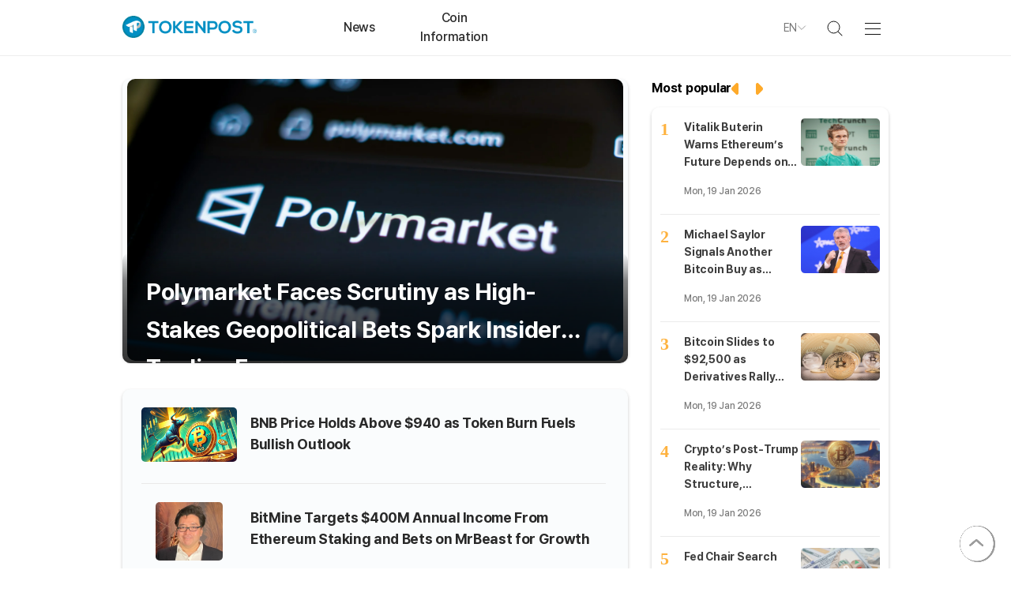

--- FILE ---
content_type: text/html; charset=UTF-8
request_url: https://tokenpost.com/
body_size: 12967
content:
<!DOCTYPE html>
<html lang="en">
<head>
    <meta charset="utf-8">
    <title>TokenPost | Latest Crypto News, Bitcoin &amp; Blockchain Updates, Web3 &amp; DeFi Insights</title>
    

    <meta name="Author" content="TokenPost"/>
    <meta name="Copyright" content="TokenPost"/>
    <meta name="Keywords" content="crypto news, Bitcoin news, blockchain news, Web3 updates, DeFi insights, NFT trends, crypto market analysis, cryptocurrency regulations, altcoin updates, Ethereum news, crypto trading, tokenomics, stablecoins, crypto exchange news, crypto adoption, crypto investment, metaverse, fintech, AI and blockchain, crypto policy, institutional crypto, crypto price analysis, crypto industry trends"/>
    <meta name="Description" content="tay ahead with TokenPost – your trusted source for real-time crypto news, Bitcoin price updates, blockchain trends, Web3 developments, and DeFi insights. Get expert analysis, regulatory updates, and market forecasts today!"/>
    <meta name="news_keywords" content="crypto news, Bitcoin news, blockchain news, Web3 updates, DeFi insights, NFT trends, crypto market analysis, cryptocurrency regulations, altcoin updates, Ethereum news, crypto trading, tokenomics, stablecoins, crypto exchange news, crypto adoption, crypto investment, metaverse, fintech, AI and blockchain, crypto policy, institutional crypto, crypto price analysis, crypto industry trends"/>
    <link rel="canonical" href="https://www.tokenpost.com">
    
    <link rel="shortcut icon" href="https://s1.tokenpost.com/assets/images/tokenpost/common/faviconV2.ico">
    <meta name="viewport" content="width=device-width, maximum-scale=1.0">

    <meta property="og:site_name" content="TokenPost">
    <meta property="og:type" content="website">
    <meta property="og:url" content="https://www.tokenpost.com/">
    <meta property="og:title" content="TokenPost | Latest Crypto News, Bitcoin &amp; Blockchain Updates, Web3 &amp; DeFi Insights">
    <meta property="og:image" content="https://www.tokenpost.com/assets/images/tpg/common/snsShare.png">
    <meta property="og:description" content="tay ahead with TokenPost – your trusted source for real-time crypto news, Bitcoin price updates, blockchain trends, Web3 developments, and DeFi insights. Get expert analysis, regulatory updates, and market forecasts today!">

    
    
    


    
    



        
    
    <meta name="format-detection" content="telephone=no"/>

            <meta name="robots" content="index, follow"/>
        <meta name="Googlebot-news" content="index, follow"/>
    

    <script type="6ea2032ab871f96a79287448-text/javascript">
        window.inAjax = 'N';
        window.inAjaxMsg = 'Please wait while your request is being processed. If the page does not respond automatically for over 1 minute, please refresh page.'; 
        window.baseUrl = 'https://s1.tokenpost.com/assets/js';
        window.urlArgs = '20250203r1';
        var requirejs = {
            baseUrl: window.baseUrl,
            urlArgs: window.urlArgs
        };
        var chatServerAddr = 'https://';
    </script>



    
    
    
    <link rel="stylesheet" as="style" crossorigin href="https://cdnjs.cloudflare.com/ajax/libs/pretendard/1.3.9/static/pretendard-dynamic-subset.min.css" />


    <link rel="stylesheet" type="text/css" href="https://s1.tokenpost.com/assets/css/swiper.min.css?r=20250328r1"/>
    <link rel="stylesheet" type="text/css" href="https://s1.tokenpost.com/assets/css/tpg/common.css?r=20250328r1"/>
    <link rel="stylesheet" type="text/css" href="https://s1.tokenpost.com/assets/css/tpg/base.css?r=20250328r1"/>
    <link rel="stylesheet" type="text/css" href="https://s1.tokenpost.com/assets/css/tpg/lounge/popup.css?r=20250328r1"/>




            <link rel="stylesheet" type="text/css" href="https://s1.tokenpost.com/assets/css/toastui-calendar/toastui-calendar.min.css?r=20250328r1"/>
        <link rel="stylesheet" type="text/css" href="https://s1.tokenpost.com/assets/css/toastui-calendar/toastui-date-picker.min.css?r=20250328r1"/>
        <link rel="stylesheet" type="text/css" href="https://s1.tokenpost.com/assets/css/toastui-calendar/toastui-time-picker.min.css?r=20250328r1"/>
        <style>
            .toastui-calendar-see-more-popup-slot div {
                text-align: left;
            }

            .toastui-calendar-grid-cell-more-events {
                display: none;
            }

            .toastui-calendar-grid-cell-date {
                width: 100%;
            }

            #calendar {
                border: none;
            }

        </style>
    
    <script data-main="apps/tpg.www.js" src="https://s1.tokenpost.com/assets/js/require.js?r=20250203r1" type="6ea2032ab871f96a79287448-text/javascript"></script>
    <script type="6ea2032ab871f96a79287448-text/javascript">
        var trackingCode = '';
        var trackingAction = '';
        var trackingPreviousLog = '';
        var trackingUserCode = '';
        var trackingUserPlatform = 'web';
        var trackingUserCodeKey = 'tpg_4_tracking_user_code';
        var trackingUserCodeValue = document.cookie.match('(^|;) ?' + trackingUserCodeKey + '=([^;]*)(;|$)');
        if (trackingUserCodeValue && trackingUserCodeValue[2] != '' ) {
            trackingUserCode = trackingUserCodeValue[2];
        }
        var env = "production";
        var clientId = "0";

        require(['base'], function () {
            require(['popup'], function (popup) {
                
                if(trackingUserCode == ''){

                    $.ajax({
                        url: '/tracking/ajax/issueUser',
                        type: 'post',
                        data: {
                            'clientId': clientId,
                            'platform': trackingUserPlatform
                        },
                        dataType: 'json',
                        success: function (response) {
                            if (response.error == 0){
                                if(response.ucode != ''){
                                    var expires = new Date();
                                    expires.setTime(expires.getTime() + (365 * 24 * 60 * 60 * 1000));  
                                    document.cookie = trackingUserCodeKey + '=' + response.ucode + ';path=/;expires=' + expires.toUTCString();
                                    trackingUserCode = response.ucode;
                                }
                            } else {
                            }
                        },
                        error: function (xhr, ajaxOptions, thrownError) {
                            if (xhr.status > 0) {
                                
                            }
                        }
                    });
                }

                $('body').on('click', '.common_tracking_click_target', function(){
                    trackingCode = $(this).data('tracking_code');
                    if(trackingCode != ''){

                        var expires = new Date();
                        expires.setTime(expires.getTime() + (1 * 60 * 60 * 1000));  
                        document.cookie = 'tpg_4_common_last_use_tracking_code=' + trackingCode + ';path=/;expires=' + expires.toUTCString();

                        trackingAction = "click";
                        trackingPreviousLog = "";

                        $.ajax({
                            url: '/tracking/ajax/submitLog',
                            type: 'post',
                            data: {
                                'clientId': clientId,
                                'tcode': trackingCode,
                                'ucode': trackingUserCode,
                                'action': trackingAction,
                                'platform': trackingUserPlatform,
                                'previousLog': trackingPreviousLog,

                            },
                            dataType: 'json',
                            success: function (response) {
                            },
                            error: function (xhr, ajaxOptions, thrownError) {
                                if (xhr.status > 0) {
                                }
                            }
                        });
                    }
                });
            });
        });
    </script>

    
    


    <link rel="stylesheet" type="text/css" href="https://s1.tokenpost.com/assets/css/swiper.min.css?r=20250328r1"/>
    <link rel="stylesheet" type="text/css" href="https://s1.tokenpost.com/assets/css/tpg/index.css?r=20250328r1"/>

            
        
    

    
        

    
            <script defer src="https://widget-js.cometchat.io/v3/cometchatwidget.js" type="6ea2032ab871f96a79287448-text/javascript"></script>

<!-- Google tag (gtag.js) -->
<script async src="https://www.googletagmanager.com/gtag/js?id=G-35KWM94P28" type="6ea2032ab871f96a79287448-text/javascript"></script>
<script type="6ea2032ab871f96a79287448-text/javascript">
  window.dataLayer = window.dataLayer || [];
  function gtag(){dataLayer.push(arguments);}
  gtag('js', new Date());

  gtag('config', 'G-35KWM94P28');
</script>

<!-- start webpushr tracking code --> 
<script type="6ea2032ab871f96a79287448-text/javascript">(function(w,d, s, id) {if(typeof(w.webpushr)!=='undefined') return;w.webpushr=w.webpushr||function(){(w.webpushr.q=w.webpushr.q||[]).push(arguments)};var js, fjs = d.getElementsByTagName(s)[0];js = d.createElement(s); js.id = id;js.async=1;js.src = "https://cdn.webpushr.com/app.min.js";
fjs.parentNode.appendChild(js);}(window,document, 'script', 'webpushr-jssdk'));
webpushr('setup',{'key':'BBUyw50NCT69lcYW4YwjzZ2nz1ymDeRJG8lufplPqp7rNNUU-RBPWnHvXDODJ53nP5wOnOQWJelCnoKg4dYkTxY' });</script>
<!-- end webpushr tracking code -->
<script async src="https://pagead2.googlesyndication.com/pagead/js/adsbygoogle.js?client=ca-pub-3360944317827036" crossorigin="anonymous" type="6ea2032ab871f96a79287448-text/javascript"></script>    
            <script defer src="https://widget-js.cometchat.io/v3/cometchatwidget.js" type="6ea2032ab871f96a79287448-text/javascript"></script>    

            
        <script src="https://www.google.com/recaptcha/api.js" async defer type="6ea2032ab871f96a79287448-text/javascript"></script>
    

</head>

<body>

    <div id="tokenpost_main_wrap">
                                                
                <div id="header_wrap">
            
            <div class="header_wrapper">
                <div class="header_section">
                    <div class="header_left_wrap">
                        <div class="header_logo">
                            <a href="/">
                                                                                                            <img src="https://s1.tokenpost.com/assets/images/tokenpost_new/common_new/logo.svg" alt="Logo">
                                                                                                </a>
                        </div>
                        <ul class="list_header_1depth">
                            
                                                            <li class="item_header_1depth ">
                                    <a href="/news">
                                        <p title="News" class="header_1depth_text">News</p>
                                    </a>
                                    <ul class="list_header_2depth" style="display: none">
                                                                                    <li class="item_header_2depth ">
                                                <a href="/news/business" >
                                                    <p>Business</p>
                                                </a>
                                            </li>
                                                                                    <li class="item_header_2depth ">
                                                <a href="/news/insights" >
                                                    <p>Insights & Views</p>
                                                </a>
                                            </li>
                                                                                    <li class="item_header_2depth ">
                                                <a href="/news/technology" >
                                                    <p>Technology</p>
                                                </a>
                                            </li>
                                                                                    <li class="item_header_2depth ">
                                                <a href="/news/investing" >
                                                    <p>Investing</p>
                                                </a>
                                            </li>
                                                                                    <li class="item_header_2depth ">
                                                <a href="/news/regulation" >
                                                    <p>Regulation</p>
                                                </a>
                                            </li>
                                                                                    <li class="item_header_2depth ">
                                                <a href="/news/people" >
                                                    <p>People</p>
                                                </a>
                                            </li>
                                                                            </ul>
                                </li>
                            
                                                            <li class="item_header_1depth ">
                                    <a href="/market">
                                        <p title="Coin Information" class="header_1depth_text">Coin Information</p>
                                    </a>
                                    <ul class="list_header_2depth" style="display: none">
                                        <li class="item_header_2depth ">
                                            <a href="/market">
                                                <p>Market</p>
                                            </a>
                                        </li>
                                                                                                                                                                                                                                            </ul>
                                </li>
                            
                            
                            
                            
                            
                        </ul>
                    </div>

                    <div class="header_right_wrap">
                        <ul>

                                                            <li class="show_item_1920 header_report_item"><a href="/about/report"><span class="new_btn01">Report News</span></a></li>
                                                        <li class="header_language">
                                <div class="language_select">
                                    <div>
                                                                                                                                                                                                                        <span>EN</span>
                                                                                                                                                                                                                                                                                                                                                                                                                                                                        </div>
                                    <img src="https://s1.tokenpost.com/assets/images/tokenpost_new/common_new/arrow.svg" class="arrow">
                                </div>
                                <div class="header_language_list" style="display: none">
                                                                                                                                                                                                    <div class="list_item">EN</div>
                                                                                                                                                                                                                                                                                                                                                                                                                                                                                                                    <a href="https://www.tokenpost.kr" target="_blank"><div class="list_item">KO</div></a>
                                                                                                                                                                                                                                            <a href="https://tr.tokenpost.com" target="_blank"><div class="list_item">TR</div></a>
                                                                                                                                                                <a href="https://th.tokenpost.com" target="_blank"><div class="list_item">TH</div></a>
                                                                                                                                                                <a href="https://tw.tokenpost.com" target="_blank"><div class="list_item">TW</div></a>
                                                                                                                                                                <a href="https://vn.tokenpost.com" target="_blank"><div class="list_item">VN</div></a>
                                                                                                            </div>
                            </li>
                            <li class="header_search_wrap">
                                <div class="header_search_item">
                                    <label class="header_search_img">
                                        <img src="https://s1.tokenpost.com/assets/images/tokenpost_new/common_new/header_search.svg">
                                    </label>
                                    
                                    <div class="header_search_form">
                                        <form id="form_header_search" method="get" action="/search">
                                            <input type="text" id="header_search_input" name="v" class="search_text" placeholder="Type a keyword" value="">
                                            <span class="header_search_btn" id="btn_submit_header_search">
                                                <img src="https://s1.tokenpost.com/assets/images/tokenpost_new/common_new/header_search.svg">
                                            </span>
                                            <span class="header_search_close">
                                                <img src="https://s1.tokenpost.com/assets/images/tokenpost_new/common_new/icon-x.svg">
                                            </span>
                                        </form>
                                    </div>
                                </div>
                            </li>
                                                        <li class="hamburger_menu_wrap">
                                <div class="hamburger_menu">
                                    <span></span>
                                    <span></span>
                                    <span></span>
                                    <span></span>
                                </div>
                            </li>
                        </ul>
                    </div>

                    
                                    </div>
            </div>
        </div>

        
        <div class="hamburger_menu_contents">
            <div class="hamburger_contents_inner">
                <ul class="hamburger_menu_list">
                                            <li>
                            <a href="/news">
                                <p class="hamburger_menu_1daps">
                                    <img src="https://s1.tokenpost.com/assets/images/tokenpost_new/common_new/menu_icon1.svg">
                                    News                                </p>
                            </a>
                            <div class="hamburger_menu_2daps">
                                
                                                                    <a href="/news/business">
                                        <p class="">
                                            Business                                        </p>
                                    </a>
                                                                    <a href="/news/insights">
                                        <p class="">
                                            Insights & Views                                        </p>
                                    </a>
                                                                    <a href="/news/technology">
                                        <p class="">
                                            Technology                                        </p>
                                    </a>
                                                                    <a href="/news/investing">
                                        <p class="">
                                            Investing                                        </p>
                                    </a>
                                                                    <a href="/news/regulation">
                                        <p class="">
                                            Regulation                                        </p>
                                    </a>
                                                                    <a href="/news/people">
                                        <p class="">
                                            People                                        </p>
                                    </a>
                                                            </div>
                        </li>
                    
                                            <li>
                            <a href="/coin">
                                <p class="hamburger_menu_1daps">
                                    <img src="https://s1.tokenpost.com/assets/images/tokenpost_new/common_new/menu_icon2.svg">
                                    Coin Information                                </p>
                            </a>
                            <div class="hamburger_menu_2daps">

                                                                    <a href="/market"><p class="">Market</p></a>
                                                                                                                                                                                                                            </div>
                        </li>
                    
                    
                    
                    
                    <li>
                        <a href="/about">
                            <p class="hamburger_menu_1daps">
                                <img src="https://s1.tokenpost.com/assets/images/tokenpost_new/common_new/menu_icon5.svg">
                                About us                            </p>
                        </a>
                        <div class="hamburger_menu_2daps">
                            <a href="/about"><p class="">About TokenPost</p></a>
                            
                            
                            
                            
                        </div>
                    </li>
                                            <li>
                            <a href="/about/contact">
                                <p class="hamburger_menu_1daps">
                                    <img src="https://s1.tokenpost.com/assets/images/tokenpost_new/common_new/menu_icon6.svg">
                                    Customer Service                                </p>
                            </a>
                            <div class="hamburger_menu_2daps">
                                <a href="/about/contact"><p class="">1:1 Inquiry </p></a>
                                <a href="/about/report"><p class="">Report News</p></a>
                                <a href="/about/pressRelease"><p class="">Press release</p></a>
                                <a href="/about/ads"><p class="">Advertise With Us</p></a>
                            </div>
                        </li>
                                    </ul>
                
            </div>
        </div>

        <div id="body_container">
            <div class="sticky_wrap sticky_left_wrap" >
                <div class="sticky_item">
                    <div class="commercial commercial1">
                                                                                                                                                                                                                        </div>
                </div>
            </div>
            
            <div class="main_contents">
                
                
                                                                    
                                    <div class="no_news_flash" style="height:30px;">
                    </div>
                
                
                <div id="commonArea" class=" marginB15 clearfix">
                    <img class="backTop" src="https://s1.tokenpost.com/assets/images/tokenpost_new/common_new/arrow_1.png" alt="Back to top" style="z-index: 800;">
                    <div id="middle">
                        
                        <div id="content">
                            
    <div id="main_news_wrap">

        <div class="main_contents_wrap">
            
            <div class="main_left_right_wrap">
                <div class="main_left">
                    <div class="main_news">
                                                    <div class="main_news_image ">
                                <a href="/news/investing/18328">
                                    <img src="https://f1.tokenpost.com/2026/01/6tngmk9s62.png" alt="메인 뉴스 이미지">
                                </a>
                            </div>
                        
                                                                        <div class="main_news_text_item">
                            <div class="main_news_text_item_article">
                                <a href="/news/investing/18328">
                                    <span class="main_news_text_title">Polymarket Faces Scrutiny as High-Stakes Geopolitical Bets Spark Insider Trading Fears</span>
                                    <p class="main_news_text_contents  line_clamp_4 ">
                                        Polymarket is once again under intense scrutiny after a series of high-risk geopolitical prediction market bets reignited concerns that the platform may be used to launder inside information and influence public...                                    </p>
                                </a>
                            </div>

                                                    </div>
                    </div>

                    <div class="main_news_category">
                                                    <div class="category_item">
                                                                    <div class="category_item_image">
                                            <a href="/news/investing/18327">
                                                <img src="https://f1.tokenpost.com/2024/12/jx2tu0tb55.jpeg" alt="">
                                            </a>
                                    </div>
                                
                                <div class=" category_item_text ">
                                    <a href="/news/investing/18327">
                                        <span class="category_text_title">BNB Price Holds Above $940 as Token Burn Fuels Bullish Outlook </span>
                                    </a>
                                </div>
                            </div>
                                                    <div class="category_item">
                                                                    <div class="category_item_image">
                                            <a href="/news/investing/18326">
                                                <img src="https://f1.tokenpost.com/2025/07/577qsc2ojy.jpg" alt="">
                                            </a>
                                    </div>
                                
                                <div class=" category_item_text ">
                                    <a href="/news/investing/18326">
                                        <span class="category_text_title">BitMine Targets $400M Annual Income From Ethereum Staking and Bets on MrBeast for Growth </span>
                                    </a>
                                </div>
                            </div>
                                                    <div class="category_item">
                                                                    <div class="category_item_image">
                                            <a href="/news/regulation/18325">
                                                <img src="https://f1.tokenpost.com/2024/11/46ss3gt5t9.jpeg" alt="">
                                            </a>
                                    </div>
                                
                                <div class=" category_item_text ">
                                    <a href="/news/regulation/18325">
                                        <span class="category_text_title">Coinbase CEO Brian Armstrong Opposes Crypto Bill Over Consumer Protection Concerns </span>
                                    </a>
                                </div>
                            </div>
                                                    <div class="category_item">
                                                                    <div class="category_item_image">
                                            <a href="/news/business/18324">
                                                <img src="https://f1.tokenpost.com/2025/03/hshx05ioxc.jpg" alt="">
                                            </a>
                                    </div>
                                
                                <div class=" category_item_text ">
                                    <a href="/news/business/18324">
                                        <span class="category_text_title">DTCC Plans to Tokenize 1.4 Million U.S. Securities, Expanding Digital Asset Infrastructure </span>
                                    </a>
                                </div>
                            </div>
                                                    <div class="category_item">
                                                                    <div class="category_item_image">
                                            <a href="/news/regulation/18323">
                                                <img src="https://f1.tokenpost.com/2025/05/zr680u4gzr.jpg" alt="">
                                            </a>
                                    </div>
                                
                                <div class=" category_item_text ">
                                    <a href="/news/regulation/18323">
                                        <span class="category_text_title">Crypto Industry and Senate Democrats Resume Talks After Market Structure Bill Delay </span>
                                    </a>
                                </div>
                            </div>
                                                    <div class="category_item">
                                                                    <div class="category_item_image">
                                            <a href="/news/insights/18322">
                                                <img src="https://f1.tokenpost.com/2023/12/b5hp13c8rv.jpg" alt="">
                                            </a>
                                    </div>
                                
                                <div class=" category_item_text ">
                                    <a href="/news/insights/18322">
                                        <span class="category_text_title">Goldman Sachs Expands Focus on Tokenization and Prediction Markets, Says CEO David Solomon </span>
                                    </a>
                                </div>
                            </div>
                                            </div>

                    
                    
                    


                    <div class="blockchain_left">
                        <div class="blockchain_left_item">
                            
                                                            <div class="blockchain">
                                                                            <div class="blockchain_title">
                                            <a href="/news/business">
                                                <span class="title_text">Business</span>
                                            </a>
                                            <a href="/news/business">
                                                <span class="title_text_view">See more</span>
                                            </a>
                                        </div>
                                                                        <div class="blockchain_item">
                                        <ul>
                                            
                                            
                                                                                            <li>
                                                                                                            <div class="blockchain_image_horizon_crop verticalCrop"> 
                                                            <div class="blockchain_image_vertical_crop ">
                                                                <a href="/news/business/18351">
                                                                    <img src="https://f1.tokenpost.com/2026/01/ljmaecsoju.jpg" alt="">
                                                                </a>
                                                            </div>
                                                        </div>
                                                                                                        <div class=" blockchain_text ">
                                                        <a href="/news/business/18351">
                                                            <span class="blockchain_text_title">Steak ‘n Shake Buys $10M in Bitcoin to Power Its “Bitcoin-to-Burger” Strategy</span>
                                                        </a>
                                                    </div>
                                                </li>
                                                                                            <li>
                                                                                                            <div class="blockchain_image_horizon_crop verticalCrop"> 
                                                            <div class="blockchain_image_vertical_crop ">
                                                                <a href="/news/business/18349">
                                                                    <img src="https://f1.tokenpost.com/2025/10/mvl7vlx78w.jpg" alt="">
                                                                </a>
                                                            </div>
                                                        </div>
                                                                                                        <div class=" blockchain_text ">
                                                        <a href="/news/business/18349">
                                                            <span class="blockchain_text_title">MSTR Stock Price Stabilizes as Institutional Buying Signals Potential Reversal</span>
                                                        </a>
                                                    </div>
                                                </li>
                                                                                            <li>
                                                                                                            <div class="blockchain_image_horizon_crop verticalCrop"> 
                                                            <div class="blockchain_image_vertical_crop ">
                                                                <a href="/news/business/18342">
                                                                    <img src="https://f1.tokenpost.com/2025/01/ogon0m9szk.jpg" alt="">
                                                                </a>
                                                            </div>
                                                        </div>
                                                                                                        <div class=" blockchain_text ">
                                                        <a href="/news/business/18342">
                                                            <span class="blockchain_text_title">BlackRock Moves Bitcoin Holdings as BTC Price Pulls Back From Recent Highs</span>
                                                        </a>
                                                    </div>
                                                </li>
                                                                                            <li>
                                                                                                            <div class="blockchain_image_horizon_crop verticalCrop"> 
                                                            <div class="blockchain_image_vertical_crop ">
                                                                <a href="/news/insights/18340">
                                                                    <img src="https://f1.tokenpost.com/2025/04/nyfn7yzyln.jpg" alt="">
                                                                </a>
                                                            </div>
                                                        </div>
                                                                                                        <div class=" blockchain_text ">
                                                        <a href="/news/insights/18340">
                                                            <span class="blockchain_text_title">Ripple and UC Berkeley Launch UDAX to Accelerate Institutional Adoption of XRPL</span>
                                                        </a>
                                                    </div>
                                                </li>
                                                                                            <li>
                                                                                                            <div class="blockchain_image_horizon_crop verticalCrop"> 
                                                            <div class="blockchain_image_vertical_crop ">
                                                                <a href="/news/business/18339">
                                                                    <img src="https://f1.tokenpost.com/2024/12/zmxjry64t4.jpeg" alt="">
                                                                </a>
                                                            </div>
                                                        </div>
                                                                                                        <div class=" blockchain_text ">
                                                        <a href="/news/business/18339">
                                                            <span class="blockchain_text_title">Elon Musk Once Backed an OpenAI ICO Plan During Early Crypto Boom, Internal Notes Reveal</span>
                                                        </a>
                                                    </div>
                                                </li>
                                                                                    </ul>
                                    </div>
                                </div>
                                                            <div class="blockchain">
                                                                            <div class="blockchain_title">
                                            <a href="/news/technology">
                                                <span class="title_text">Technology</span>
                                            </a>
                                            <a href="/news/technology">
                                                <span class="title_text_view">See more</span>
                                            </a>
                                        </div>
                                                                        <div class="blockchain_item">
                                        <ul>
                                            
                                            
                                                                                            <li>
                                                                                                            <div class="blockchain_image_horizon_crop verticalCrop"> 
                                                            <div class="blockchain_image_vertical_crop ">
                                                                <a href="/news/technology/18332">
                                                                    <img src="https://f1.tokenpost.com/2025/05/i3pi6ofpu5.jpg" alt="">
                                                                </a>
                                                            </div>
                                                        </div>
                                                                                                        <div class=" blockchain_text ">
                                                        <a href="/news/technology/18332">
                                                            <span class="blockchain_text_title">$282 Million Crypto Theft Exposes Rising Risk of Hardware Wallet Social Engineering Attacks</span>
                                                        </a>
                                                    </div>
                                                </li>
                                                                                            <li>
                                                                                                            <div class="blockchain_image_horizon_crop verticalCrop"> 
                                                            <div class="blockchain_image_vertical_crop ">
                                                                <a href="/news/technology/18275">
                                                                    <img src="https://f1.tokenpost.com/2025/06/jhuv5gc7yn.jpg" alt="">
                                                                </a>
                                                            </div>
                                                        </div>
                                                                                                        <div class=" blockchain_text ">
                                                        <a href="/news/technology/18275">
                                                            <span class="blockchain_text_title">X Introduces Smart Cashtags to Improve Crypto and Financial Discussions</span>
                                                        </a>
                                                    </div>
                                                </li>
                                                                                            <li>
                                                                                                            <div class="blockchain_image_horizon_crop verticalCrop"> 
                                                            <div class="blockchain_image_vertical_crop ">
                                                                <a href="/news/technology/18248">
                                                                    <img src="https://f1.tokenpost.com/2025/07/asge9q8ds0.jpg" alt="">
                                                                </a>
                                                            </div>
                                                        </div>
                                                                                                        <div class=" blockchain_text ">
                                                        <a href="/news/technology/18248">
                                                            <span class="blockchain_text_title">Electric Coin Company Team Exits Amid Governance Dispute With Zcash Nonprofit</span>
                                                        </a>
                                                    </div>
                                                </li>
                                                                                            <li>
                                                                                                            <div class="blockchain_image_horizon_crop horizonCrop"> 
                                                            <div class="blockchain_image_vertical_crop ">
                                                                <a href="/news/technology/18240">
                                                                    <img src="https://f1.tokenpost.com/2025/01/p2c1z5rjxx.png" alt="">
                                                                </a>
                                                            </div>
                                                        </div>
                                                                                                        <div class=" blockchain_text ">
                                                        <a href="/news/technology/18240">
                                                            <span class="blockchain_text_title">JPMorgan to Bring JPM Coin to Canton Network in Push for Real-Time Institutional Settlement</span>
                                                        </a>
                                                    </div>
                                                </li>
                                                                                            <li>
                                                                                                            <div class="blockchain_image_horizon_crop verticalCrop"> 
                                                            <div class="blockchain_image_vertical_crop ">
                                                                <a href="/news/technology/18230">
                                                                    <img src="https://f1.tokenpost.com/2023/12/do2emu2h38.jpg" alt="">
                                                                </a>
                                                            </div>
                                                        </div>
                                                                                                        <div class=" blockchain_text ">
                                                        <a href="/news/technology/18230">
                                                            <span class="blockchain_text_title">Ledger Data Breach Exposes Customer Details, Sparks Phishing and Security Fears</span>
                                                        </a>
                                                    </div>
                                                </li>
                                                                                    </ul>
                                    </div>
                                </div>
                                                            <div class="blockchain">
                                                                            <div class="blockchain_title">
                                            <a href="/news/investing">
                                                <span class="title_text">Investing</span>
                                            </a>
                                            <a href="/news/investing">
                                                <span class="title_text_view">See more</span>
                                            </a>
                                        </div>
                                                                        <div class="blockchain_item">
                                        <ul>
                                            
                                            
                                                                                            <li>
                                                                                                            <div class="blockchain_image_horizon_crop verticalCrop"> 
                                                            <div class="blockchain_image_vertical_crop ">
                                                                <a href="/news/investing/18357">
                                                                    <img src="https://f1.tokenpost.com/2025/04/ait67rho9t.jpg" alt="">
                                                                </a>
                                                            </div>
                                                        </div>
                                                                                                        <div class=" blockchain_text ">
                                                        <a href="/news/investing/18357">
                                                            <span class="blockchain_text_title">Bitcoin Slides to $92,500 as Derivatives Rally Fades, Market Remains Fragile</span>
                                                        </a>
                                                    </div>
                                                </li>
                                                                                            <li>
                                                                                                            <div class="blockchain_image_horizon_crop verticalCrop"> 
                                                            <div class="blockchain_image_vertical_crop ">
                                                                <a href="/news/investing/18355">
                                                                    <img src="https://f1.tokenpost.com/2024/11/fbn5ewqb0j.jpeg" alt="">
                                                                </a>
                                                            </div>
                                                        </div>
                                                                                                        <div class=" blockchain_text ">
                                                        <a href="/news/investing/18355">
                                                            <span class="blockchain_text_title">BitMine Faces Shareholder Backlash After Controversial AGM and Strategic Shift</span>
                                                        </a>
                                                    </div>
                                                </li>
                                                                                            <li>
                                                                                                            <div class="blockchain_image_horizon_crop verticalCrop"> 
                                                            <div class="blockchain_image_vertical_crop ">
                                                                <a href="/news/investing/18353">
                                                                    <img src="https://f1.tokenpost.com/2025/03/6u7739ogmy.jpg" alt="">
                                                                </a>
                                                            </div>
                                                        </div>
                                                                                                        <div class=" blockchain_text ">
                                                        <a href="/news/investing/18353">
                                                            <span class="blockchain_text_title">Michael Saylor Signals Another Bitcoin Buy as Strategy Surpasses 3% of Total BTC Supply</span>
                                                        </a>
                                                    </div>
                                                </li>
                                                                                            <li>
                                                                                                            <div class="blockchain_image_horizon_crop verticalCrop"> 
                                                            <div class="blockchain_image_vertical_crop ">
                                                                <a href="/news/people/18350">
                                                                    <img src="https://f1.tokenpost.com/2025/03/8fe4jvb74p.jpg" alt="">
                                                                </a>
                                                            </div>
                                                        </div>
                                                                                                        <div class=" blockchain_text ">
                                                        <a href="/news/people/18350">
                                                            <span class="blockchain_text_title">Trump Threatens Lawsuit Against JPMorgan Over Alleged Debanking After January 6</span>
                                                        </a>
                                                    </div>
                                                </li>
                                                                                            <li>
                                                                                                            <div class="blockchain_image_horizon_crop verticalCrop"> 
                                                            <div class="blockchain_image_vertical_crop ">
                                                                <a href="/news/people/18347">
                                                                    <img src="https://f1.tokenpost.com/2025/02/1w4arrdyb3.jpg" alt="">
                                                                </a>
                                                            </div>
                                                        </div>
                                                                                                        <div class=" blockchain_text ">
                                                        <a href="/news/people/18347">
                                                            <span class="blockchain_text_title">Cathie Wood Says Bitcoin Is Emerging as a Key Institutional Portfolio Diversifier</span>
                                                        </a>
                                                    </div>
                                                </li>
                                                                                    </ul>
                                    </div>
                                </div>
                                                            <div class="blockchain">
                                                                            <div class="blockchain_title">
                                            <a href="/news/insights">
                                                <span class="title_text">Insights & Views</span>
                                            </a>
                                            <a href="/news/insights">
                                                <span class="title_text_view">See more</span>
                                            </a>
                                        </div>
                                                                        <div class="blockchain_item">
                                        <ul>
                                            
                                            
                                                                                            <li>
                                                                                                            <div class="blockchain_image_horizon_crop verticalCrop"> 
                                                            <div class="blockchain_image_vertical_crop ">
                                                                <a href="/news/people/18356">
                                                                    <img src="https://f1.tokenpost.com/2025/01/wvaxxjvcnq.jpg" alt="">
                                                                </a>
                                                            </div>
                                                        </div>
                                                                                                        <div class=" blockchain_text ">
                                                        <a href="/news/people/18356">
                                                            <span class="blockchain_text_title">Vitalik Buterin Warns Ethereum’s Future Depends on Simplifying Its Protocol</span>
                                                        </a>
                                                    </div>
                                                </li>
                                                                                            <li>
                                                                                                            <div class="blockchain_image_horizon_crop verticalCrop"> 
                                                            <div class="blockchain_image_vertical_crop ">
                                                                <a href="/news/people/18354">
                                                                    <img src="https://f1.tokenpost.com/2025/01/xsqzb8cazx.jpg" alt="">
                                                                </a>
                                                            </div>
                                                        </div>
                                                                                                        <div class=" blockchain_text ">
                                                        <a href="/news/people/18354">
                                                            <span class="blockchain_text_title">Fed Chair Search Shifts Toward Wall Street as Trump Signals Preference</span>
                                                        </a>
                                                    </div>
                                                </li>
                                                                                            <li>
                                                                                                            <div class="blockchain_image_horizon_crop verticalCrop"> 
                                                            <div class="blockchain_image_vertical_crop ">
                                                                <a href="/news/insights/18346">
                                                                    <img src="https://f1.tokenpost.com/2025/05/ckv2l7510f.jpg" alt="">
                                                                </a>
                                                            </div>
                                                        </div>
                                                                                                        <div class=" blockchain_text ">
                                                        <a href="/news/insights/18346">
                                                            <span class="blockchain_text_title">Crypto Liquidity, Not Volatility, Is the Real Barrier to Institutional Adoption</span>
                                                        </a>
                                                    </div>
                                                </li>
                                                                                            <li>
                                                                                                            <div class="blockchain_image_horizon_crop verticalCrop"> 
                                                            <div class="blockchain_image_vertical_crop ">
                                                                <a href="/news/investing/18345">
                                                                    <img src="https://f1.tokenpost.com/2025/03/7kzvsjam6o.jpg" alt="">
                                                                </a>
                                                            </div>
                                                        </div>
                                                                                                        <div class=" blockchain_text ">
                                                        <a href="/news/investing/18345">
                                                            <span class="blockchain_text_title">Genius Terminal Trading Volume Explodes on Airdrop Speculation Ahead of 2026 Token Launch</span>
                                                        </a>
                                                    </div>
                                                </li>
                                                                                            <li>
                                                                                                            <div class="blockchain_image_horizon_crop verticalCrop"> 
                                                            <div class="blockchain_image_vertical_crop ">
                                                                <a href="/news/investing/18344">
                                                                    <img src="https://f1.tokenpost.com/2025/04/o0wdduz3r0.jpg" alt="">
                                                                </a>
                                                            </div>
                                                        </div>
                                                                                                        <div class=" blockchain_text ">
                                                        <a href="/news/investing/18344">
                                                            <span class="blockchain_text_title">Tokenization Set to Transform Global Finance in 2026 as Onchain Assets Surge</span>
                                                        </a>
                                                    </div>
                                                </li>
                                                                                    </ul>
                                    </div>
                                </div>
                                                    </div>

                        
                    </div>

                </div>
            </div>
        </div>

    </div>



                        </div>
                    </div>

                                            <div id="commonRight" class="commonRight marginT15">
                            
                            <div class="list_right">
                                                                                                                                                                        

                                                                    

                                                                    

                                
                                

                                

                                


                                

                                

                                                                                                                                                                        

                                

                                
                                

                                                                    
                                                                            
                                        <div class="best_articles">
                                            <div class="base_right_title_wrap">
                                                <div class="title_paging_wrap">
                                                    <span class="title_text">Most popular</span>
                                                    <div class="title_paging_item">
                                                        <img class="best_articles_paging" src="https://s1.tokenpost.com/assets/images/tokenpost_new/main_new/coin_left_yellow.svg" alt="Prev">
                                                        <img class="best_articles_paging" src="https://s1.tokenpost.com/assets/images/tokenpost_new/main_new/coin_right_yellow.svg" alt="Next">
                                                    </div>
                                                </div>
                                            </div>

                                            <div class="best_articles_item">

                                                                                                                                                                                                                                                                
                                                                                                                                                                                                                                        
                                                                                                                                                                                    <ul class="best_article_container_ul" >
                                                        

                                                        <li class="articles_item">
                                                            <div class="best_articles_ranking">
                                                                
                                                                1                                                            </div>
                                                            <div class="best_articles_contents">
                                                                <div class="best_articles_left_contents">
                                                                    <a href="/news/people/18356">
                                                                        <p class="best_articles_contents_text">Vitalik Buterin Warns Ethereum’s Future Depends on Simplifying Its Protocol</p>
                                                                    </a>
                                                                    <span>Mon, 19 Jan 2026</span>
                                                                </div>
                                                                <div class="best_articles_right_contents">
                                                                                                                                            <a href="/news/people/18356" title="Vitalik Buterin Warns Ethereum’s Future Depends on Simplifying Its Protocol">
                                                                            <img src="https://f1.tokenpost.com/2025/01/wvaxxjvcnq.jpg" alt="" class="MostPopularImg">
                                                                        </a>
                                                                    

                                                                                                                                    </div>
                                                            </div>
                                                        </li>

                                                        
                                                        
                                                                                                            
                                                                                                                

                                                        <li class="articles_item">
                                                            <div class="best_articles_ranking">
                                                                
                                                                2                                                            </div>
                                                            <div class="best_articles_contents">
                                                                <div class="best_articles_left_contents">
                                                                    <a href="/news/investing/18353">
                                                                        <p class="best_articles_contents_text">Michael Saylor Signals Another Bitcoin Buy as Strategy Surpasses 3% of Total BTC Supply</p>
                                                                    </a>
                                                                    <span>Mon, 19 Jan 2026</span>
                                                                </div>
                                                                <div class="best_articles_right_contents">
                                                                                                                                            <a href="/news/investing/18353" title="Michael Saylor Signals Another Bitcoin Buy as Strategy Surpasses 3% of Total BTC Supply">
                                                                            <img src="https://f1.tokenpost.com/2025/03/6u7739ogmy.jpg" alt="" class="MostPopularImg">
                                                                        </a>
                                                                    

                                                                                                                                    </div>
                                                            </div>
                                                        </li>

                                                        
                                                        
                                                                                                            
                                                                                                                

                                                        <li class="articles_item">
                                                            <div class="best_articles_ranking">
                                                                
                                                                3                                                            </div>
                                                            <div class="best_articles_contents">
                                                                <div class="best_articles_left_contents">
                                                                    <a href="/news/investing/18357">
                                                                        <p class="best_articles_contents_text">Bitcoin Slides to $92,500 as Derivatives Rally Fades, Market Remains Fragile</p>
                                                                    </a>
                                                                    <span>Mon, 19 Jan 2026</span>
                                                                </div>
                                                                <div class="best_articles_right_contents">
                                                                                                                                            <a href="/news/investing/18357" title="Bitcoin Slides to $92,500 as Derivatives Rally Fades, Market Remains Fragile">
                                                                            <img src="https://f1.tokenpost.com/2025/04/ait67rho9t.jpg" alt="" class="MostPopularImg">
                                                                        </a>
                                                                    

                                                                                                                                    </div>
                                                            </div>
                                                        </li>

                                                                                                                                                                                                                                                                                                                                                                                                                                    
                                                        
                                                                                                            
                                                                                                                

                                                        <li class="articles_item">
                                                            <div class="best_articles_ranking">
                                                                
                                                                4                                                            </div>
                                                            <div class="best_articles_contents">
                                                                <div class="best_articles_left_contents">
                                                                    <a href="/news/regulation/18352">
                                                                        <p class="best_articles_contents_text">Crypto’s Post-Trump Reality: Why Structure, Institutions, and AI Are Driving the Next Market Phase</p>
                                                                    </a>
                                                                    <span>Mon, 19 Jan 2026</span>
                                                                </div>
                                                                <div class="best_articles_right_contents">
                                                                                                                                            <a href="/news/regulation/18352" title="Crypto’s Post-Trump Reality: Why Structure, Institutions, and AI Are Driving the Next Market Phase">
                                                                            <img src="https://f1.tokenpost.com/2024/04/6lea48w5n5.jpeg" alt="" class="MostPopularImg">
                                                                        </a>
                                                                    

                                                                                                                                    </div>
                                                            </div>
                                                        </li>

                                                        
                                                        
                                                                                                            
                                                                                                                

                                                        <li class="articles_item">
                                                            <div class="best_articles_ranking">
                                                                
                                                                5                                                            </div>
                                                            <div class="best_articles_contents">
                                                                <div class="best_articles_left_contents">
                                                                    <a href="/news/people/18354">
                                                                        <p class="best_articles_contents_text">Fed Chair Search Shifts Toward Wall Street as Trump Signals Preference</p>
                                                                    </a>
                                                                    <span>Mon, 19 Jan 2026</span>
                                                                </div>
                                                                <div class="best_articles_right_contents">
                                                                                                                                            <a href="/news/people/18354" title="Fed Chair Search Shifts Toward Wall Street as Trump Signals Preference">
                                                                            <img src="https://f1.tokenpost.com/2025/01/xsqzb8cazx.jpg" alt="" class="MostPopularImg">
                                                                        </a>
                                                                    

                                                                                                                                    </div>
                                                            </div>
                                                        </li>

                                                        
                                                        
                                                                                                            
                                                        </ul>                                                                                                                                                                                
                                                                                                                                                                                                                                                                                                                <ul class="best_article_container_ul" style="display: none;">
                                                        

                                                        <li class="articles_item">
                                                            <div class="best_articles_ranking">
                                                                
                                                                6                                                            </div>
                                                            <div class="best_articles_contents">
                                                                <div class="best_articles_left_contents">
                                                                    <a href="/news/investing/18355">
                                                                        <p class="best_articles_contents_text">BitMine Faces Shareholder Backlash After Controversial AGM and Strategic Shift</p>
                                                                    </a>
                                                                    <span>Mon, 19 Jan 2026</span>
                                                                </div>
                                                                <div class="best_articles_right_contents">
                                                                                                                                            <a href="/news/investing/18355" title="BitMine Faces Shareholder Backlash After Controversial AGM and Strategic Shift">
                                                                            <img src="https://f1.tokenpost.com/2024/11/fbn5ewqb0j.jpeg" alt="" class="MostPopularImg">
                                                                        </a>
                                                                    

                                                                                                                                    </div>
                                                            </div>
                                                        </li>

                                                                                                                                                                                                                                                                                                                                                                                                                                    
                                                        
                                                                                                            
                                                                                                                

                                                        <li class="articles_item">
                                                            <div class="best_articles_ranking">
                                                                
                                                                7                                                            </div>
                                                            <div class="best_articles_contents">
                                                                <div class="best_articles_left_contents">
                                                                    <a href="/news/business/18351">
                                                                        <p class="best_articles_contents_text">Steak ‘n Shake Buys $10M in Bitcoin to Power Its “Bitcoin-to-Burger” Strategy</p>
                                                                    </a>
                                                                    <span>Sun, 18 Jan 2026</span>
                                                                </div>
                                                                <div class="best_articles_right_contents">
                                                                                                                                            <a href="/news/business/18351" title="Steak ‘n Shake Buys $10M in Bitcoin to Power Its “Bitcoin-to-Burger” Strategy">
                                                                            <img src="https://f1.tokenpost.com/2026/01/ljmaecsoju.jpg" alt="" class="MostPopularImg">
                                                                        </a>
                                                                    

                                                                                                                                    </div>
                                                            </div>
                                                        </li>

                                                        
                                                        
                                                                                                            
                                                                                                                

                                                        <li class="articles_item">
                                                            <div class="best_articles_ranking">
                                                                
                                                                8                                                            </div>
                                                            <div class="best_articles_contents">
                                                                <div class="best_articles_left_contents">
                                                                    <a href="/news/insights/18346">
                                                                        <p class="best_articles_contents_text">Crypto Liquidity, Not Volatility, Is the Real Barrier to Institutional Adoption</p>
                                                                    </a>
                                                                    <span>Sat, 17 Jan 2026</span>
                                                                </div>
                                                                <div class="best_articles_right_contents">
                                                                                                                                            <a href="/news/insights/18346" title="Crypto Liquidity, Not Volatility, Is the Real Barrier to Institutional Adoption">
                                                                            <img src="https://f1.tokenpost.com/2025/05/ckv2l7510f.jpg" alt="" class="MostPopularImg">
                                                                        </a>
                                                                    

                                                                                                                                    </div>
                                                            </div>
                                                        </li>

                                                        
                                                        
                                                                                                            
                                                                                                                

                                                        <li class="articles_item">
                                                            <div class="best_articles_ranking">
                                                                
                                                                9                                                            </div>
                                                            <div class="best_articles_contents">
                                                                <div class="best_articles_left_contents">
                                                                    <a href="/news/investing/18344">
                                                                        <p class="best_articles_contents_text">Tokenization Set to Transform Global Finance in 2026 as Onchain Assets Surge</p>
                                                                    </a>
                                                                    <span>Sat, 17 Jan 2026</span>
                                                                </div>
                                                                <div class="best_articles_right_contents">
                                                                                                                                            <a href="/news/investing/18344" title="Tokenization Set to Transform Global Finance in 2026 as Onchain Assets Surge">
                                                                            <img src="https://f1.tokenpost.com/2025/04/o0wdduz3r0.jpg" alt="" class="MostPopularImg">
                                                                        </a>
                                                                    

                                                                                                                                    </div>
                                                            </div>
                                                        </li>

                                                        
                                                        
                                                                                                            
                                                                                                                

                                                        <li class="articles_item">
                                                            <div class="best_articles_ranking">
                                                                
                                                                10                                                            </div>
                                                            <div class="best_articles_contents">
                                                                <div class="best_articles_left_contents">
                                                                    <a href="/news/business/18342">
                                                                        <p class="best_articles_contents_text">BlackRock Moves Bitcoin Holdings as BTC Price Pulls Back From Recent Highs</p>
                                                                    </a>
                                                                    <span>Sat, 17 Jan 2026</span>
                                                                </div>
                                                                <div class="best_articles_right_contents">
                                                                                                                                            <a href="/news/business/18342" title="BlackRock Moves Bitcoin Holdings as BTC Price Pulls Back From Recent Highs">
                                                                            <img src="https://f1.tokenpost.com/2025/01/ogon0m9szk.jpg" alt="" class="MostPopularImg">
                                                                        </a>
                                                                    

                                                                                                                                    </div>
                                                            </div>
                                                        </li>

                                                        
                                                        </ul>
                                                                                                                                                </div>
                                        </div>
                                                                    

                                                                                                                                                                        

                                
                                                                    <div class="coin_market">
                                        <div class="coin_market_title">
                                            <a href="/market">
                                                <span class="title_text">Market</span>
                                            </a>

                                            <img src="https://s1.tokenpost.com/assets/images/tokenpost_new/main_new/coin_left_yellow.svg" alt="Prev" class="coin_market_icon btnChangeCoinlist" data-direction="left">
                                            
                                            <img src="https://s1.tokenpost.com/assets/images/tokenpost_new/main_new/coin_right_yellow.svg" alt="Next" class="btnChangeCoinlist" data-direction="right">
                                            
                                            <input type="hidden" id="marketPage" value="0" />
                                            <input type="hidden" id="marketMaxPage" value="1" />
                                            <a href="/market"><span class="title_text_view">See more</span></a>
                                        </div>
                                        <div class="coin_market_item">
                                            <div class="coin_market_item_table">
                                                <div class="coin_market_item_top">
                                                    <span>Ranking</span>
                                                    <span>Cryptocurrency</span>
                                                    <span>Price</span>
                                                </div>

                                                                                                                                                                                                                <table class="marketList">
                                                        <tbody class="table_body">
                                                    
                                                    <tr>
                                                        <td>
                                                            <a href="/market">
                                                                                                                                                                                                    <span class="coin_ranking" style="color: #1176AA">1</span>
                                                                                                                                
                                                                
                                                            </a>
                                                        </td>
                                                        <td>
                                                            <a href="/market">
                                                                <div class="coin_name_info">
                                                                    <div class="coin_image">
                                                                        <img src="https://f1.tokenpost.com/2024/11/clbq01nl0q.png" alt="Bitcoin">
                                                                    </div>
                                                                    <p>
                                                                        <span class="tbody_name">(BTC)</span>
                                                                        Bitcoin                                                                    </p>
                                                                </div>
                                                            </a>
                                                        </td>
                                                        <td>
                                                                <span class="tbody_percent plsRed">
                                                                    
                                                                                                                                            
                                                                        
                                                                        <span class="percent_blue">
                                                                                (-2.70%)
                                                                        </span>
                                                                                                                                    </span>
                                                            <span class="dollar_blue">$</span>                                                            92,578                                                        </td>
                                                    </tr>
                                                                                                                                                                                                            
                                                    <tr>
                                                        <td>
                                                            <a href="/market">
                                                                                                                                                                                                    <span class="coin_ranking" style="color: #1176AA">2</span>
                                                                                                                                
                                                                
                                                            </a>
                                                        </td>
                                                        <td>
                                                            <a href="/market">
                                                                <div class="coin_name_info">
                                                                    <div class="coin_image">
                                                                        <img src="https://f1.tokenpost.com/2024/11/r8fyrqvbif.png" alt="Ethereum">
                                                                    </div>
                                                                    <p>
                                                                        <span class="tbody_name">(ETH)</span>
                                                                        Ethereum                                                                    </p>
                                                                </div>
                                                            </a>
                                                        </td>
                                                        <td>
                                                                <span class="tbody_percent plsRed">
                                                                    
                                                                                                                                            
                                                                        
                                                                        <span class="percent_blue">
                                                                                (-3.32%)
                                                                        </span>
                                                                                                                                    </span>
                                                            <span class="dollar_blue">$</span>                                                            3,206                                                        </td>
                                                    </tr>
                                                                                                                                                                                                            
                                                    <tr>
                                                        <td>
                                                            <a href="/market">
                                                                                                                                                                                                    <span class="coin_ranking" style="color: #1176AA">3</span>
                                                                                                                                
                                                                
                                                            </a>
                                                        </td>
                                                        <td>
                                                            <a href="/market">
                                                                <div class="coin_name_info">
                                                                    <div class="coin_image">
                                                                        <img src="https://f1.tokenpost.com/2024/11/zgnuq1hm62.png" alt="Tether USDt">
                                                                    </div>
                                                                    <p>
                                                                        <span class="tbody_name">(USDT)</span>
                                                                        Tether USDt                                                                    </p>
                                                                </div>
                                                            </a>
                                                        </td>
                                                        <td>
                                                                <span class="tbody_percent plsRed">
                                                                    
                                                                                                                                            
                                                                        <span>
                                                                            (0.00%)
                                                                        </span>
                                                                                                                                    </span>
                                                            <span class="dollar_blue">$</span>                                                            0.9996                                                        </td>
                                                    </tr>
                                                                                                                                                                                                            
                                                    <tr>
                                                        <td>
                                                            <a href="/market">
                                                                                                                                                                                                    <span class="coin_ranking" style="color: #B8B8B8">4</span>
                                                                                                                                
                                                                
                                                            </a>
                                                        </td>
                                                        <td>
                                                            <a href="/market">
                                                                <div class="coin_name_info">
                                                                    <div class="coin_image">
                                                                        <img src="https://f1.tokenpost.com/2024/11/5v8ehbz66p.png" alt="BNB">
                                                                    </div>
                                                                    <p>
                                                                        <span class="tbody_name">(BNB)</span>
                                                                        BNB                                                                    </p>
                                                                </div>
                                                            </a>
                                                        </td>
                                                        <td>
                                                                <span class="tbody_percent plsRed">
                                                                    
                                                                                                                                            
                                                                        
                                                                        <span class="percent_blue">
                                                                                (-2.69%)
                                                                        </span>
                                                                                                                                    </span>
                                                            <span class="dollar_blue">$</span>                                                            923.9                                                        </td>
                                                    </tr>
                                                                                                                                                                                                            
                                                    <tr>
                                                        <td>
                                                            <a href="/market">
                                                                                                                                                                                                    <span class="coin_ranking" style="color: #B8B8B8">5</span>
                                                                                                                                
                                                                
                                                            </a>
                                                        </td>
                                                        <td>
                                                            <a href="/market">
                                                                <div class="coin_name_info">
                                                                    <div class="coin_image">
                                                                        <img src="https://f1.tokenpost.com/2024/11/imi25kzgbx.png" alt="XRP">
                                                                    </div>
                                                                    <p>
                                                                        <span class="tbody_name">(XRP)</span>
                                                                        XRP                                                                    </p>
                                                                </div>
                                                            </a>
                                                        </td>
                                                        <td>
                                                                <span class="tbody_percent plsRed">
                                                                    
                                                                                                                                            
                                                                        
                                                                        <span class="percent_blue">
                                                                                (-4.31%)
                                                                        </span>
                                                                                                                                    </span>
                                                            <span class="dollar_blue">$</span>                                                            1.968                                                        </td>
                                                    </tr>
                                                                                                                                                                                                                </tbody>
                                                        </table>
                                                                                                                                                                <table class="marketList">
                                                        <tbody class="table_body">
                                                    
                                                    <tr>
                                                        <td>
                                                            <a href="/market">
                                                                                                                                                                                                    <span class="coin_ranking" style="color: #B8B8B8">6</span>
                                                                                                                                
                                                                
                                                            </a>
                                                        </td>
                                                        <td>
                                                            <a href="/market">
                                                                <div class="coin_name_info">
                                                                    <div class="coin_image">
                                                                        <img src="https://f1.tokenpost.com/2024/11/mtf7fpxaka.png" alt="USDC">
                                                                    </div>
                                                                    <p>
                                                                        <span class="tbody_name">(USDC)</span>
                                                                        USDC                                                                    </p>
                                                                </div>
                                                            </a>
                                                        </td>
                                                        <td>
                                                                <span class="tbody_percent plsRed">
                                                                    
                                                                                                                                            
                                                                        
                                                                        <span class="percent_blue">
                                                                                (-0.01%)
                                                                        </span>
                                                                                                                                    </span>
                                                            <span class="dollar_blue">$</span>                                                            0.9998                                                        </td>
                                                    </tr>
                                                                                                                                                                                                            
                                                    <tr>
                                                        <td>
                                                            <a href="/market">
                                                                                                                                                                                                    <span class="coin_ranking" style="color: #B8B8B8">7</span>
                                                                                                                                
                                                                
                                                            </a>
                                                        </td>
                                                        <td>
                                                            <a href="/market">
                                                                <div class="coin_name_info">
                                                                    <div class="coin_image">
                                                                        <img src="https://f1.tokenpost.com/2024/11/qvdq556b9l.png" alt="Solana">
                                                                    </div>
                                                                    <p>
                                                                        <span class="tbody_name">(SOL)</span>
                                                                        Solana                                                                    </p>
                                                                </div>
                                                            </a>
                                                        </td>
                                                        <td>
                                                                <span class="tbody_percent plsRed">
                                                                    
                                                                                                                                            
                                                                        
                                                                        <span class="percent_blue">
                                                                                (-6.26%)
                                                                        </span>
                                                                                                                                    </span>
                                                            <span class="dollar_blue">$</span>                                                            133.9                                                        </td>
                                                    </tr>
                                                                                                                                                                                                            
                                                    <tr>
                                                        <td>
                                                            <a href="/market">
                                                                                                                                                                                                    <span class="coin_ranking" style="color: #B8B8B8">8</span>
                                                                                                                                
                                                                
                                                            </a>
                                                        </td>
                                                        <td>
                                                            <a href="/market">
                                                                <div class="coin_name_info">
                                                                    <div class="coin_image">
                                                                        <img src="https://f1.tokenpost.com/2024/11/3w1t5vb6ua.png" alt="TRON">
                                                                    </div>
                                                                    <p>
                                                                        <span class="tbody_name">(TRX)</span>
                                                                        TRON                                                                    </p>
                                                                </div>
                                                            </a>
                                                        </td>
                                                        <td>
                                                                <span class="tbody_percent plsRed">
                                                                    
                                                                                                                                            
                                                                        
                                                                        <span class="percent_blue">
                                                                                (-0.22%)
                                                                        </span>
                                                                                                                                    </span>
                                                            <span class="dollar_blue">$</span>                                                            0.3191                                                        </td>
                                                    </tr>
                                                                                                                                                                                                            
                                                    <tr>
                                                        <td>
                                                            <a href="/market">
                                                                                                                                                                                                    <span class="coin_ranking" style="color: #B8B8B8">9</span>
                                                                                                                                
                                                                
                                                            </a>
                                                        </td>
                                                        <td>
                                                            <a href="/market">
                                                                <div class="coin_name_info">
                                                                    <div class="coin_image">
                                                                        <img src="https://f1.tokenpost.com/2024/11/0ya82wpbnv.png" alt="Dogecoin">
                                                                    </div>
                                                                    <p>
                                                                        <span class="tbody_name">(DOGE)</span>
                                                                        Dogecoin                                                                    </p>
                                                                </div>
                                                            </a>
                                                        </td>
                                                        <td>
                                                                <span class="tbody_percent plsRed">
                                                                    
                                                                                                                                            
                                                                        
                                                                        <span class="percent_blue">
                                                                                (-7.31%)
                                                                        </span>
                                                                                                                                    </span>
                                                            <span class="dollar_blue">$</span>                                                            0.1273                                                        </td>
                                                    </tr>
                                                                                                                                                                                                            
                                                    <tr>
                                                        <td>
                                                            <a href="/market">
                                                                                                                                                                                                    <span class="coin_ranking" style="color: #B8B8B8">10</span>
                                                                                                                                
                                                                
                                                            </a>
                                                        </td>
                                                        <td>
                                                            <a href="/market">
                                                                <div class="coin_name_info">
                                                                    <div class="coin_image">
                                                                        <img src="https://f1.tokenpost.com/2024/11/zitbd6e711.png" alt="Cardano">
                                                                    </div>
                                                                    <p>
                                                                        <span class="tbody_name">(ADA)</span>
                                                                        Cardano                                                                    </p>
                                                                </div>
                                                            </a>
                                                        </td>
                                                        <td>
                                                                <span class="tbody_percent plsRed">
                                                                    
                                                                                                                                            
                                                                        
                                                                        <span class="percent_blue">
                                                                                (-7.55%)
                                                                        </span>
                                                                                                                                    </span>
                                                            <span class="dollar_blue">$</span>                                                            0.3651                                                        </td>
                                                    </tr>
                                                                                                            </tbody>
                                                        </table>
                                                                                                                                                </div>
                                        </div>
                                    </div>
                                

                                

                                                                                                                                                                        

                                                                                                    

                                

                                                                                                    

                                

                                                                                                                                                                        


                                                                                                                                                                        
                                                                                                                                                                        
                            </div>
                        </div>
                                    </div>
            </div>

            <div class="sticky_wrap ">
                <div class="sticky_item ">
                    <div class="commercial commercial1">
                                                                                                                                                                                                                        </div>
                </div>
            </div>
        </div>


        
        <div id="footer_wrap">
            <div class="footer_item">
                <div class="footer_item_article">
                    <div class="footer_left">
                        <a href="/">
                                                                                                <img src="https://s1.tokenpost.com/assets/images/tokenpost_new/common_new/logo_bottom1.png" alt="Logo">
                                                                                    </a>
                    </div>

                    <div class="footer_right">
                        <div class="footer_right_top">
                            <ul>
                                <li><a href="/about"><span>About us</span></a></li>

                                                                    <li><a href="/about/contact"><span>1:1 Inquiry </span></a></li>
                                    <li><a href="/about/report"><span>Report News</span></a></li>
                                    
                                    <li><a href="/about/ads"><span>Advertise With Us</span></a></li>
                                
                                                                                                                                                                                                                
                            </ul>
                        </div>

                        <div class="footer_right_bottom">
                            All content on TokenPost is protected by copyright law, and unauthorized reproduction, copying, or distribution is prohibited.<br />
Copyright ⓒ 2025 TokenPost Pte. Ltd. All Rights Reserved.                        </div>

                        
                        
                            

                        
                            

                        

                            


                                            </div>
                </div>
            </div>
            
        </div>

    </div>
    







    

    

        
                    






<script type="6ea2032ab871f96a79287448-text/javascript">
    var showPointModal;

    require(['base'], function () {
        require(['popup', 'swiper', 'jqueryui'], function (popup, swiper) {

            

            var pageMoveAd = 'N'; 
            var pageMoveAdDisplayed = 'N';
            var beforeunloadUrl = '';

            // check cookie
            var pageMoveAdCookieKey = 'tpg_4_front_ad_1';
            var pageMoveAdCookieValue = document.cookie.match('(^|;) ?' + pageMoveAdCookieKey + '=([^;]*)(;|$)');
            if (pageMoveAdCookieValue) {
                if (pageMoveAdCookieValue[2] == 'disable') {
                    pageMoveAd = 'N';
                }
            }

            if(pageMoveAd == 'Y') {
                $('body').on('click', 'a' , function() {
                    if(pageMoveAdDisplayed == 'N') {
                        pageMoveAdDisplayed = 'Y';
                        beforeunloadUrl = $(this).attr('href');

                        if(beforeunloadUrl != ''){
                            $('#baseMoveAdBox').css('display', 'flex');

                            
                            var value = 'disable';
                            var expires = new Date();
                            expires.setTime(expires.getTime() + (1 * 60 * 60 * 1000));  
                            document.cookie = pageMoveAdCookieKey + '=' + value + ';path=/;expires=' + expires.toUTCString(); 
                            return false;
                        }
                    }
                });
                $('.btnCloseBaseMoveAdBox').click(function() {
                    location.href = beforeunloadUrl;
                });
            }




            var staticDomain = "https://s1.tokenpost.com";
            var clientId = '0';
            var clientCertificated = "N";

            $.loginCallback = function (response, mode) {
                
                clientId = response.clientId;
                clientCertificated = response.clientCertificated;
                if(mode == 'referral'){
                    location.reload();
                } else if(mode == 'donate'){
                    location.reload();
                } else if(mode == 'like'){
                    
                    if(clientId >= 1){
                        //$.articleVoting();
                        location.reload();
                    }
                } else {
                    if(clientId >= 1){
                        //$.articleVoting();
                        location.reload();
                    }
                }
            };



            var webUrl = "https://www.tokenpost.com/";
            showPointModal = function(){
                            };
            
            



            
            
            
            const frontModal1 = 'tpg_4_banner_baseModal';

            const loungeModal = 'showTpLoungeAnnouncement';

            // check cookie
            var keyValue2 = document.cookie.match('(^|;) ?' + frontModal1 + '=([^;]*)(;|$)');

            var body = $('body');
            if ($('#baseModalWrap').length != 0) {
                if (keyValue2) {
                    if (keyValue2[2] != 'disable') {
                        // check session
                        body.css({"overflow": 'hidden'});
                        $('#baseModalWrap').show();
                    }
                } else {
                    body.css({"overflow": 'hidden'});
                    $('#baseModalWrap').show();
                }
            }

            var loungeKeyValue = document.cookie.match('(^|;) ?' + loungeModal + '=([^;]*)(;|$)');
            if (!loungeKeyValue) $('.header_sub_modal').fadeIn(100);

            
            $('#baseModalClose').on('click', function(){
                body.css({"overflow-x":'hidden', 'overflow-y': 'auto'});
                $('#baseModalWrap').hide();

                
                var value = 'disable';
                var expires = new Date();
                expires.setTime(expires.getTime() + (1 * 24 * 60 * 60 * 1000));  // 24시간 뒤 시간계산
                document.cookie = frontModal1 + '=' + value + ';path=/;expires=' + expires.toUTCString(); 
            });

            
            $('.baseModalClose2').on('click', function(){
                body.css({"overflow-x":'hidden', 'overflow-y': 'auto'});
                $('#baseModalWrap').hide();
            });



            var indexModal1 = 'tpg_4_banner_indexModal';
            // check cookie
            var indexKeyValue2 = document.cookie.match('(^|;) ?' + indexModal1 + '=([^;]*)(;|$)');

            body = $('body');
            if ($('#indexModalWrap').length != 0) {
                if (indexKeyValue2) {
                    if (indexKeyValue2[2] != 'disable') {
                        // check session
                        body.css({"overflow": 'hidden'});
                        $('#indexModalWrap').show();
                    }
                } else {
                    body.css({"overflow": 'hidden'});
                    $('#indexModalWrap').show();
                }
            }

            
            $('#indexModalClose').on('click', function(){
                body.css({"overflow-x":'hidden', 'overflow-y': 'auto'});
                $('#indexModalWrap').hide();

                
                var value = 'disable';
                var expires = new Date();
                expires.setTime(expires.getTime() + (1 * 24 * 60 * 60 * 1000));  // 24시간 뒤 시간계산
                document.cookie = indexModal1 + '=' + value + ';path=/;expires=' + expires.toUTCString(); 
            });

            
            $('.indexModalClose2').on('click', function(){
                body.css({"overflow-x":'hidden', 'overflow-y': 'auto'});
                $('#indexModalWrap').hide();
            });


            


            
            
            function CountDownTimer(dt)
            {
                var end = new Date(dt);

                var _second = 1000;
                var _minute = _second * 60;
                var _hour = _minute * 60;
                var _day = _hour * 24;
                var timer;

                function showRemaining() {
                    var now = new Date();
                    var distance = end - now;
                    if (distance < 0) {

                        clearInterval(timer);
                        document.getElementById('eventCountDays').innerHTML  = '0';
                        document.getElementById('eventCountHours').innerHTML = '0';
                        document.getElementById('eventCountMin').innerHTML   = '0';
                        document.getElementById('eventCountSec').innerHTML   = '0';
                        return;

                    }
                    var days = Math.floor(distance / _day);
                    var hours = Math.floor((distance % _day) / _hour );
                    var minutes = Math.floor((distance % _hour) / _minute);
                    var seconds = Math.floor((distance % _minute) / _second);

                    document.getElementById('eventCountDays').innerHTML = days  ;
                    document.getElementById('eventCountHours').innerHTML = hours;
                    document.getElementById('eventCountMin').innerHTML = minutes ;
                    document.getElementById('eventCountSec').innerHTML = seconds ;
                }

                timer = setInterval(showRemaining, 1000);
            }
            

            
            $.gtag_report_conversion_main = function(url) {

                                
                            };

            $.gaEventSubmit = function(eventCategory) {
                                
                            };

            
            $( window ).scroll( function() {
                if ( $( this ).scrollTop() > 200 ) {
                    $( '.backTop' ).fadeIn();
                } else {
                    $( '.backTop' ).fadeOut();
                }
            });

            
            $( '.backTop' ).click( function() {
                $( 'html, body' ).animate( { scrollTop : 0 }, 400 );
                return false;
            });





            
            $('.best_articles').on('click', '.best_articles_paging', function(){
                const container = $('.best_article_container_ul');

                $.each(container, function(){
                    if ($(this).css('display') == 'none'){
                        $(this).show();
                    } else {
                        $(this).hide();
                    }
                });
            });


            
            
            $('.cmsBanner').on('click', 'a', function (){
                var itemId = $(this).parent().find('.adItemId').val();
                var clientId = "0";


                
                $.ajax({
                    url: '/index/ajax/getLogClickBanner',
                    type: 'post',
                    data: {
                        'itemId': itemId,
                        'clientId': clientId
                    },
                    dataType: 'json',
                    success: function (response) {
                        if (response.error == 0){
                        } else {
                        }
                    },
                    error: function (xhr, ajaxOptions, thrownError) {
                        if (xhr.status > 0) {
                            
                        }
                    }
                });
            });

            
            
            $(document).click(function (e){
                if ($(e.target).is('.popupAlarmWrap, .popupAlarmWrap *') == false){
                    $.closeAlarmPopup();
                }

                if ($(e.target).is('.header_search_item, .header_search_item *') == false){
                    $.closeSearchForm();
                }
            });


            
            $('.header_search_img').on('click', function(){
                $('.header_search_form').addClass('header_search_action');
                $('.header_language_list').slideUp();
                $('.language_select').children('.arrow').removeClass('rotate');

                $.closeAlarmPopup();
                $.closeHamburger();
                setTimeout(function() {
                    $('#header_search_input').focus();
                }, 300);
                return false;
            });


            $('#btn_submit_header_search').on('click', function(){
                $('#form_header_search').submit();
                return false;
            });

            $('.header_search_close').on('click', function(){
                $.closeSearchForm();
                $('#header_search_input').val('');
                return false;
            });

            $('.hamburger_menu_wrap').click(function(){
                $(".hamburger_menu").toggleClass('hamburger_open');
                $('.hamburger_menu_contents').toggleClass('active');
                $('.header_left_wrap ul').toggleClass('hide');
                $('.header_language_list').slideUp();
                $('.language_select').children('.arrow').removeClass('rotate');

                $.closeAlarmPopup();
                $.closeSearchForm();
                return false;
            });

            
            $('.list_header_1depth').on('mouseover', function (){
                $(this).find('.list_header_2depth').show();
                $(".header_wrapper").addClass("show_before");
            });

            $('.list_header_1depth').on('mouseleave', function (){
                $(this).find('.list_header_2depth').hide();
                $(".header_wrapper").removeClass("show_before");
            });


            $('.header_sub_modal_close').click(function (){
                $('.header_sub_modal').fadeOut(100);
                // 쿠키저장
                $.setCookie('showTpLoungeAnnouncement', 'N', 3600 * 24 * 2 + 3600 * 9);
                return false;
            });

            // header_search_form

            // var haderSearch = $(".header_search_form");
            // if(haderSearch.has(e.target).length === 0){
            //     haderSearch.removeClass('header_search_action');
            // }

            $.closeHamburger = function(){
                $('.hamburger_menu').removeClass('hamburger_open');
                $('.hamburger_menu_contents').fadeOut(200);
                $('.header_left_wrap ul').removeClass('hide');
            };

            $.closeSearchForm = function(){
                $('.header_search_form').removeClass('header_search_action');
            };

            $.closeAlarmPopup = function(){
                $('.popupAlarmWrap').fadeOut(200, function (){
                    $.changeAlarmMode('read');
                });
            };

            
            $('.language_select').on('click', function(){
                $('.header_language_list').toggle();
                $(this).children('.arrow').toggleClass('rotate');
                // return false;
            });

            
            $(document).click(function(event) {
                if(!$(event.target).closest('.language_select').length) {
                    $(".header_language_list").hide();
                    $(event.target).find('.arrow').removeClass('rotate');
                }
            });

            
            $.actionEmptyAlarm = function(){
                $('.popupAlarmHeaderTitle').show();
                $('.popupAlarmHeaderTitleEdit').hide();

                $('.alarmCount').hide();
                $('.alarm_txt').hide();
                $('.btnMoreAlarm').hide();
                $('.alarm_state').hide();
                $('.alarmNoItem').show();
            }


            $.changeAlarmMode = function (mode){
                if (mode == 'read'){
                    $('.popupAlarmHeaderTitle').show();
                    $('.popupAlarmHeaderTitleEdit').hide();

                    $('.btnChangeAlarmReadMode').hide();
                    $('.btnChangeAlarmDeleteMode').show();

                    $('.btnDeleteAllAlarm').hide();
                    $('.btnReadAllAlarm').show();

                    $('.btnDeleteAlarm').hide();
                    $('.btnReadAlarm').show();

                    $('.alarm_content_wrap').removeClass('alarm_remove');

                    $('.btnMoreAlarm').data('mode', 'read');
                } else if (mode == 'delete'){
                    $('.popupAlarmHeaderTitle').hide();
                    $('.popupAlarmHeaderTitleEdit').show();

                    $('.btnChangeAlarmReadMode').show();
                    $('.btnChangeAlarmDeleteMode').hide();

                    $('.btnDeleteAllAlarm').show();
                    $('.btnReadAllAlarm').hide();

                    $('.btnDeleteAlarm').show();
                    $('.btnReadAlarm').hide();

                    $('.alarm_content_wrap').addClass('alarm_remove');
                    $('.btnMoreAlarm').data('mode', 'delete');
                }
            }

            

            
            var swiperInterval = '';
            let topicSwiper = undefined;
            var swiperIntervalSwitch = 'N';

            function initSwiper() {
                let ww = $(window).width();
                if (ww < 1400 && topicSwiper === undefined) {
                    topicSwiper = new swiper(".topics_content_wrap", {
                        slidesPerView: 2,
                        spaceBetween: 0,
                        simulateTouch: true,
                        loop: true,
                        speed: 500,
                    });
                } else if (ww >= 1400 && topicSwiper !== undefined) {
                    topicSwiper.destroy();
                    topicSwiper = undefined;
                    swiperIntervalSwitch = 'N';
                }
            }


            let newsSwiper = undefined;
            let newsSwiper_v2 = undefined;
            
            
            $('.coin_list').click(function () {
                location.href = '/market';
            });
            let coinSwiper = undefined;
            if ($('.coin_list_wrap').length > 0) {
                coinSwiper = new swiper('.coin_list_wrap', {
                    loop         : true, 
                    direction    : "vertical",
                    slidesPerView: 1, 
                    spaceBetween : 0, 
                    touchRatio   : 1, 
                    speed        : 500,
                });
            }


            
            initSwiper();
            
            if ((topicSwiper !== undefined || newsSwiper !== undefined || coinSwiper !== undefined || newsSwiper_v2 !== undefined) && swiperIntervalSwitch == 'N'){
                clearInterval(swiperInterval);
                swiperIntervalSwitch = 'Y';
                swiperInterval = setInterval(function (){
                    if (topicSwiper !== undefined) {
                        topicSwiper.slideNext();
                    }
                    if (newsSwiper !== undefined) {
                        newsSwiper.slideNext();
                    }
                    if (newsSwiper_v2 !== undefined) {
                        newsSwiper_v2.slideNext();
                    }
                    if (coinSwiper !== undefined) {
                        coinSwiper.slideNext();
                    }
                }, 3000);
            }


            
            
            

            
            
        });
    });
</script>

    





    



    <script type="6ea2032ab871f96a79287448-text/javascript">
        require(['base'], function () {
            require(['popup', 'swiper'], function (popup, Swiper) {

                $('.btnChangeCoinlist').on('click', function(){
                    var direction = $(this).data().direction;
                    var marketPage = parseInt($('#marketPage').val());
                    var marketMaxPage = $('#marketMaxPage').val();

                    var movePage = 0;
                    if (direction == 'left'){
                        if (marketPage == 0){
                            movePage = marketMaxPage;
                        } else {
                            movePage = marketPage - 1;
                        }
                    } else if (direction == 'right'){
                        if (marketPage == marketMaxPage){
                            movePage = 0;
                        } else {
                            movePage = marketPage + 1;
                        }
                    } else {
                        return false;
                    }

                    var marketList = $('.marketList');

                    marketList.each(function(k){
                        if (k == movePage){
                            $(this).show();
                        } else {
                            $(this).hide();
                        }
                    });
                    $('#marketPage').val(movePage);
                });


                $(document).ready(function () {
                    new Swiper('.calendar_category_swiper', {
                        slidesPerView: 'auto',
                        freeMode: true,
                        spaceBetween: 8,
                    });
                });


            });
        });
    </script>




            <script type="6ea2032ab871f96a79287448-text/javascript">
  window.addEventListener('DOMContentLoaded', (event) => {
  	CometChatWidget.init({
  		"appID": "16690842532c8e505",
  		"appRegion": "in",
  		"authKey": "9a6f573b0518b08477142c85a2c3fc2425e75ae4"
  	}).then(response => {
  		console.log("Initialization completed successfully");
  		//You can now call login function.
  		CometChatWidget.login({
  			"uid": "tokenpost"
  		}).then(response => {
  			CometChatWidget.launch({
  				"widgetID": "WIDGET_ID",
  				"docked": "true",
  				"alignment": "left", //left or right
  				"roundedCorners": "true",
  				"height": "450px",
  				"width": "400px",
  				"defaultID": 'cometchat-uid-1', //default UID (user) or GUID (group) to show,
  				"defaultType": 'user' //user or group
  			});
  		}, error => {
  			console.log("User login failed with error:", error);
  			//Check the reason for error and take appropriate action.
  		});
  	}, error => {
  		console.log("Initialization failed with error:", error);
  		//Check the reason for error and take appropriate action.
  	});
  });
  </script>    
            <script type="6ea2032ab871f96a79287448-text/javascript">
  window.addEventListener('DOMContentLoaded', (event) => {
  	CometChatWidget.init({
  		"appID": "16690842532c8e505",
  		"appRegion": "in",
  		"authKey": "9a6f573b0518b08477142c85a2c3fc2425e75ae4"
  	}).then(response => {
  		console.log("Initialization completed successfully");
  		//You can now call login function.
  		CometChatWidget.login({
  			"uid": "tokenpost"
  		}).then(response => {
  			CometChatWidget.launch({
  				"widgetID": "WIDGET_ID",
  				"docked": "true",
  				"alignment": "left", //left or right
  				"roundedCorners": "true",
  				"height": "450px",
  				"width": "400px",
  				"defaultID": 'cometchat-uid-1', //default UID (user) or GUID (group) to show,
  				"defaultType": 'user' //user or group
  			});
  		}, error => {
  			console.log("User login failed with error:", error);
  			//Check the reason for error and take appropriate action.
  		});
  	}, error => {
  		console.log("Initialization failed with error:", error);
  		//Check the reason for error and take appropriate action.
  	});
  });
  </script>    
    <script src="/cdn-cgi/scripts/7d0fa10a/cloudflare-static/rocket-loader.min.js" data-cf-settings="6ea2032ab871f96a79287448-|49" defer></script><script defer src="https://static.cloudflareinsights.com/beacon.min.js/vcd15cbe7772f49c399c6a5babf22c1241717689176015" integrity="sha512-ZpsOmlRQV6y907TI0dKBHq9Md29nnaEIPlkf84rnaERnq6zvWvPUqr2ft8M1aS28oN72PdrCzSjY4U6VaAw1EQ==" data-cf-beacon='{"version":"2024.11.0","token":"443e8bcc0fa644c299a2aa53c6f2050d","r":1,"server_timing":{"name":{"cfCacheStatus":true,"cfEdge":true,"cfExtPri":true,"cfL4":true,"cfOrigin":true,"cfSpeedBrain":true},"location_startswith":null}}' crossorigin="anonymous"></script>
</body>
</html>

--- FILE ---
content_type: text/css
request_url: https://s1.tokenpost.com/assets/css/tpg/base.css?r=20250328r1
body_size: 31200
content:
@charset "utf-8";
/*.cmsBanner img, .cmsBanner iframe, .cmsBanner embed {
    max-width: none !important;
    max-height: none !important;
}*/
.cmsBanner img, .cmsBanner iframe, .cmsBanner embed {
    max-width: 100%;
}

/**common**/

#tokenpost_main_wrap {
    width: 100%;
    margin: 0 auto;
}

#header_wrap {
    position: sticky;
    top: 0;
    width: 100%;
    height: 70px;
    line-height: 1.5;
    z-index: 99;
}

#headerBanner{
    height: auto !important;
}

.line_li {
    width: 1px;
    height: 310px;
    display: inline-block;
    border: 1px solid #D1D1D1;
}

.line_li div {
    width: 1px;
}

.sub_nav_title {
    font-weight: 700;
    font-size: 16px;
    line-height: 23px;
}

.sub_nav_title > img {
    width: 11px;
    height: 8px;
    margin-left: 5px;
    margin-bottom: 2px;
}

.point_text_1 {
    font-weight: 700;
    font-size: 14px;
    line-height: 20px;
    color: #FF7A00;
}

.point_text_2 {
    background: #FF7A00;
    width: 14px;
    height: 14px;
    font-weight: 700;
    font-size: 10px;
    line-height: 14px;
    color: #FFFFFF;
    border-radius: 50px;
    padding: 0px 4px;
}

.sub_heading {
    margin-top: 15px;
}

.sub_heading > li {
    padding-bottom: 14px;
}

.sub_heading > li > a {
    font-weight: 400;
    font-size: 14px;
    line-height: 20px;
}


.nav {
    width: 650px;
    margin-left: 20px;
}

.nav > ul {
    display: flex;
}

.nav > ul > li {
    margin: 6px 15px 0px 15px;
}

.nav > ul > li > a {
    font-weight: 500;
    font-size: 18px;
    line-height: 26px;
}

.menuUnderbar {
    padding-bottom: 2px;
    border-bottom: 4px solid #1176AA;
}

.search_item {
    width: 400px;
}

.search_item_person {
    float: right;
    width: 38px;
    height: 38px;
    background: #E7F4F9;
    border-radius: 50px;
    margin-left: 10px;
}

.search_item_person img {
    max-width: 100%;
    height: 38px;
    border-radius: 50px;
}

.search_item_bell {
    float: right;
    width: 38px;
    height: 38px;
    background: #E7F4F9;
    border-radius: 50px;
    margin-left: 10px;
    padding: 0px 0px 2px 1px;
}

.news_report {
    float: right;
    width: 82px;
    height: 30px;
    text-align: center;
    background: #FEAA2A;
    border-radius: 30px;
    margin-top: 4px;
    padding-top: 5px;
    font-weight: 500;
    font-size: 14px;
    line-height: 20px;
    color: #FFFFFF;
    cursor: pointer;
}

/** news_flash **/
.news_flash {
    width: 1280px;
    height: 90px;
    margin: 0 auto 30px;
    min-height: 120px;
    padding-top: 30px;
}

/* vertical_crop */
.news_flash_top_banner {
    width: 728px;
    height: 90px;
    /*float: left;*/
    margin: 0 auto;
    position: relative;
    overflow: hidden;
    box-shadow: 0px 2px 4px rgba(0, 0, 0, 0.2);
    border-radius: 10px;
}

.news_flash_top_banner > a{
    margin: 0;
    padding: 0;
    font-size: 100%;
    vertical-align: baseline;
    background: transparent;
}

.news_flash_top_banner > a > img {
    vertical-align: top;
    position: absolute;
    left: 50%;
    top: 50%;
    height: 100% !important;
    width: auto !important;
    transform: translate(-50%,-50%);
}



/*속보 1920*/
.news_flash_item_right_wrap{
    width: 0;
    height: 0;
    position: absolute;
    margin: 0;
    padding: 0;
}
.news_flash_item_right_wrap .news_flash_right_point{
    display: none;
}
.news_flash_item_wrap {
    background: #FFFFFF;
    border-radius: 10px;
    width: 528px;
    height: 90px;
    float: right;
    overflow: hidden;
    position: relative;
    padding: 12px;
    display: inherit;
}
.news_flash_right_point {
    border-radius: 5px;
    background: #F65252;
    font-size: 13px;
    color: #fff;
    font-weight: bold;
    min-width: 52px;
    height: 25px;
    display: inline-flex;
    align-items: center;
    justify-content: center;
    padding: 0 8px;
}

.news_flash_right_time {
    /*float: right;*/
    text-align: center;
    display: flex;
    justify-content: center;
    align-items: center;
    white-space: nowrap;
}


.news_flash_right_time > span {
    font-weight: 500;
    font-size: 12px;
    margin: 0px 0px -1px 5px;
}

.news_flash_right_text_item {
    width: 100%;
    max-height: 45px;
    overflow: hidden;
    display: inline-block;
    margin-right: 24px;
}

.news_flash_right_text_title {
    width: 100%;
    max-height: 44px;
    font-weight: 700;
    font-size: 14px;
    letter-spacing: -0.14px;
    margin: 0;
    overflow: hidden;
    text-overflow: ellipsis;
    white-space: normal;
    word-wrap: break-word;
    display: -webkit-box;
    -webkit-line-clamp: 2;
    -webkit-box-orient: vertical;
}

.top_bottom_icon {
    display: none;
}

.news_flash_item_right_article_wrap{
    display: flex;
    justify-content: space-between;
    width: 100%;
}

.top_bottom_icon_right {
    width: 25px;
    height: 60px;
    float: right;
    padding: 5px 0px 0px 5px;
    display: flex;
    flex-direction: column;
    justify-content: space-evenly;
}

.top_bottom_icon_right > img {
    width: 10px;
    height: 6px;
}


.news_flash_content_wrap  {
    height: 44px;
    overflow: hidden;
}

.news_flash_content_wrap .swiper-slide{
    /* Center slide text vertically */
    width: 100%;
    display: flex;
    align-items: center;
}

/* body */
#body_container{
    position: relative;
    width: 100%;
    height: 100%;
    display: flex;
    align-items: flex-start;
    justify-content: center;
    gap: 10px;
}

/* skyscraper - ad */
.sticky_wrap{
    position: sticky;
    top: 100px;
    margin: 30px 0 55px 0;
    width: 300px;
    height: auto;
    z-index: 50 !important;
    overflow: hidden;
}

.sticky_wrap.sticky_left_wrap{
    display: flex;
    justify-content: flex-end;
}

.sticky_wrap.sticky_left_wrap .sticky_item{
    text-align: right;
}

.sticky_wrap .sticky_item{
    min-width: 300px;
    width: 300px;
    max-height: 600px;
}

.sticky_wrap .sticky_item .ad{
    max-width: 300px;
    max-height: 600px;
    position: relative;
}

.sticky_wrap .sticky_item .ad + .ad{
    margin-top: 40px;
}

.sticky_wrap .sticky_item .ad iframe{
    max-width: none;
}

#commonArea{
    position: relative;
    width: 1280px;
    min-height: 800px;
    margin: 0 auto 15px;
    word-wrap: break-word;
    word-break: keep-all;
    justify-content: center;
    display: flex;
}

.middle {
    margin: 0 auto;
}

/** list_right **/
#commonRight {
    width: 300px;
    margin-left: 30px;
    margin-top: 0;
}
.list_right {
    width: 300px;
    float: right;
    display: flex;
    flex-direction: column;
    align-items: flex-end;
}

.star_public {
    color: red;
    display: inline;
}

.backTop{
    position: fixed;
    right: 20px;
    bottom: 8px;
    cursor: pointer;
    width: 45px;
    height: 46px;
}

/** bottom_event **/ /* vertical_crop */
.bottom_event {
    width: 1280px;
    height: 90px;
    margin-left: 120px;
    position: relative;
    overflow: hidden;
    display: flex;
    justify-content: center;
    align-items: center;
    margin-bottom: 85px;
}

.bottom_event_item {
    width: 728px;
    height: 90px;
    border-radius: 10px;
}

.bottom_event_item > a {
    margin: 0;
    padding: 0;
    font-size: 100%;
    vertical-align: baseline;
    background: transparent;
}

.bottom_event_item > a > img {
    vertical-align: top;
    position: absolute;
    left: 50%;
    top: 50%;
    height: 100% !important;
    width: auto !important;
    transform: translate(-50%,-50%);
}

/**footer**/
#footer_wrap {
    width: 100%;
    margin: 0 auto;
    position: static;
    background: #4A4A4A;
    display: table;
}

.footer_item {
    width: 1280px;
    margin: 0 auto;
}

.footer_item_article {
    width: 100%;
    margin: 0 auto;
    /* background: #4A4A4A; */
    text-align: left;
    display: flex;
    padding: 40px 0;
}

.footer_left {
    width: auto;
    max-width: 200px;
    height: 47px;
    display: flex;
    justify-content: flex-start;
    align-items: flex-start;
    margin-right: 120px;
    flex: 0 0 auto;
}

.footer_left > a > img {
    max-width: 100%;
    max-height: 100%;
    width: 100%;
}


.footer_right_top {
margin-bottom: 24px;
}

.footer_right_top > ul  {
display: flex;
gap: 16px;
    flex-wrap: wrap;
}

.footer_right_top li span {
color: #EDEDED;
font-size: 14px;
font-weight: 400;
}

.footer_right_top li .fw_b{
color: #fff;
font-weight: bold;
}
.footer_right_bottom{
color: #EDEDED;
}
.footer_right_bottom p{
margin-top: 12px;
}

.footer_right_bottom p:last-child{
margin-top: 24px;
}

.footer_sns {
display: flex;
align-items: center;
justify-content: flex-start;
margin-top: 24px;
}

.footer_sns a{
margin-right: 16px;
}


.footer_sns span img{
   max-width: 28px;
    max-height: 28px;
}




.footer_line {
width: 100%;
background-color: #2F2F2F;
}

.footer_line_item {
width: 1280px;
margin: 0 auto;
padding: 16px 0;
}

.footer_line_item a:first-child img{
width: 105px;
}

.footer_line img {
width: 120px;
margin-right: 40px;
}

/* base */
/** login_wrap **/
.index_login_link_wrap{
    text-align: center;
    margin-top: 12px;
}

.login_wrap {
    width: 100%;
    height: auto;
    background: #FFFFFF;
    float: right;
    box-shadow: 0px 2px 4px rgba(0, 0, 0, 0.2);
    border-radius: 10px;
    padding: 20px;
    margin-bottom: 30px;

 /*   display: flex;
    justify-content: center;
    align-items: center;*/

}

/*.login_wrap>div{
    display: flex;
    justify-content: center;
    width: 260px;
    flex-direction: column;
    align-items: stretch;
}

.login_wrap .index_sns_login_wrap{
    display: flex;
    justify-content: center;
    width: 260px;
    flex-direction: column;
}*/

.index_email_login_wrap .login_form_item{
    padding: 0;
    border-bottom: 0;
    margin-bottom: 8px;
}

.login_input.login_id{
    margin-bottom: 0;
    border-radius: 4px 4px 0 0;
    /*border-bottom: 0;*/
}

.login_input.login_pw{
    border-radius: 0 0 4px 4px ;
}

.index_email_login_wrap .loginCheckRobot {
    transform: scale(0.859);
    margin-bottom: 0;
    margin-left: -20px;
}

.index_login_toggle_email{
    text-align: center;
    cursor: pointer;
}


.login_btn {
    width: 256px;
    height: 40px;
    background-color: #0f74a8;
    display: flex;
    justify-content: center;
    align-items: center;
    margin-top: 10px;
    border-radius: 50px;
    border: none;
    color: #fff;
    font-weight: 500;
    font-size: 16px;
    line-height: 23px;
    letter-spacing: -0.01em;
    margin-bottom: 14px;
    cursor: pointer;
}

.login_text {
    color: #fff;
    font-size: 14px;
}

/* login_complete */

.login_complete_top {
    width: 100%;
    text-align: right;
    margin-bottom: 12px;
    display: flex;
    align-items: center;
    justify-content: flex-start;
}

.login_complete_img img{
    width: 36px;
    height: 36px;
    border-radius: 50px;
    margin-right: 8px;
    display: block;
}


.login_complete_text {
    color: #111111;
    font-weight: 700;
    letter-spacing: -0.35px;
}

.login_complete_middle{
    display: flex;
    gap: 10px;
}

.login_complete_middle>a{
    width: 100%;
}

.login_complete_middle .mypage_level_bar{
    background: #EDEDED;
    border-radius: 10px;
    height: 6px;
    width: 100%;
    position: relative;
}

.login_complete_middle .mypage_level_bar .bar{
    position: absolute;
    left: 0;
    top: 0;
    height: 6px;
    background: #4294FF;
    border-radius: 10px;
}

.login_complete_middle .border_item{
    padding: 12px 16px;
    text-align: center;
    width: 100%;
}

.login_complete_middle .border_item:nth-child(2){
    margin-right: 0;
}

.login_complete_middle .border_item .mission_icon{
    margin-left: 0;
}

.login_complete_middle .login_grade_wrap{
    width: 100%;
    height: 100%;
    display: flex;
    align-items: center;
    justify-content: flex-start;
    gap: 8px;
}

.login_complete_middle .login_badge_wrap{
    min-width: 126px;
}

.login_badge_margin div:first-child{
    margin-right: 4px;
}

.login_grade_img{
    width: 40px;
    display: block;
}

.login_grade_info_box{
    width: 100%;
    text-align: left;
}

.login_grade_txt{
    color: #767676;
    font-size: 13px;
    font-weight: 500;
    letter-spacing: -0.325px;
    margin-bottom: 8px;
}

.login_complete_middle .badge_bg{
   margin: 0 auto;
    min-width: 48px;
    width: 48px;
    height: 48px;
}

.login_complete_middle .badge_bg img {
    width: 22px;
}

 .login_wid50_item{
    display: flex;
    justify-content: space-between;
    align-items: center;
     margin-top: 12px;
}
.login_wid50_item div:first-child{
    border-right: 1px solid #EDEDED;

}


.login_wid50_item>div{
    width: 100%;
}

.login_wid50_item .mission_reward{
    display: flex;
    justify-content: space-between;
}

.login_wid50_item .mission_reward:first-child{
    padding-right: 12px;
}


.login_wid50_item .mission_reward:last-child{
    padding-left: 12px;
}

.login_complete_bottom span{
   cursor: pointer;
    width: 100%;
    color: #767676;
    font-size: 13px;
    letter-spacing: -0.325px;
}

.login_complete_gray {
    width: 58px;
    border-radius: 50px;
    border: none;
    margin-right: 5px;
    display: inline-block;
    text-align: center;
    font-weight: 500;
    font-size: 12px;
    color: #fff;
    background-color: gray;
    padding: 3px 8px;
}

.login_complete_gray span {
    font-weight: 500;
    font-size: 12px;
    color: #fff;
}

.login_complete_blue {
    width: 58px;
    border-radius: 50px;
    border: none;
    margin-right: 5px;
    display: inline-block;
    text-align: center;
    font-weight: 500;
    font-size: 12px;
    color: #fff;
    background-color: #1176AA;
    padding: 3px 8px;
}

.login_complete_blue span {
    font-weight: 500;
    font-size: 12px;
    color: #fff;
}

.login_complete_yellow {
    width: 58px;
    border-radius: 50px;
    border: none;
    margin-right: 5px;
    display: inline-block;
    text-align: center;
    font-weight: 500;
    font-size: 12px;
    color: #fff;
    background-color: #FEAA2A;
    padding: 3px 8px;
}

.login_complete_level {
    font-weight: 700;
    font-size: 16px;
    line-height: 23px;
    letter-spacing: -0.01em;
    color: #3D8FBA;
}

.login_complete_level > span {
    font-weight: 700;
    font-size: 12px;
    line-height: 17px;
    letter-spacing: -0.01em;
    color: #8FBBD1;
}

.login_complete_bottom>div{
    width: 100%;
    text-align: center;
}

/*login*/
.login_sns_wrap{
    text-align: center;
    border-bottom: 1px solid  #EDEDED;
    padding-bottom: 20px;
}

.index_sns_login_wrap{
    /*margin-top: 30px;*/
    position: relative;
}

.login_sns_wrap .login_kakao,
.login_sns_wrap .login_naver{
    position: relative;
    width: 100%;
    height: 40px;
    display: flex;
    justify-content: center;
    align-items: center;
    text-align: center;
    padding: 0 20px;
    margin-bottom: 12px;
    border-radius: 4px;
    cursor: pointer;
}

.login_sns_wrap .login_kakao{
    background: #FEE500;
}

.login_sns_wrap .login_naver{
    background: #03CF5D;
}

.login_sns_wrap .login_kakao p,
.login_sns_wrap .login_naver p{
    width: 224px;
    font-weight: 500;
    letter-spacing: -0.35px;
}

.login_sns_wrap .login_naver p{
    color: #fff;
}

.login_google{
    position: relative;
    border: 1px solid #DBDBDB;
    width: 42px;
    height: 42px;
    border-radius: 50%;
    margin: 0 auto;
    display: flex;
    align-items: center;
    justify-content: center;
    cursor: pointer;
}

.login_sns_wrap .recent_login,
.index_sns_login_wrap .recent_login{
    width: max-content;
    z-index: 51;
    position: absolute;
    fill: #FFF;
    stroke-width: 1px;
    stroke: #EBEBF0;
    filter: drop-shadow(0px 4px 10px rgba(0, 0, 0, 0.04));
    right: -106px;
    top: 6px;
    height: auto;
    display: flex;
    justify-content: center;
    align-items: center;
    padding: 10px 12px;
    background: #fff;
    border: 1px solid #EBEBF0;
    border-radius: 4px;
    color: #111;
    cursor: default;
}

.recent_login:after {
    content: '';
    position: absolute;
    left: -6px;
    top: 25%;
    width: 0;
    height: 0;
    border: 8px solid transparent;
    border-right-color: #fff;
    border-left: 0;
    margin-top: 0;
    margin-left: 0;
}

.recent_login:before {
    content: '';
    position: absolute;
    left: -8px;
    top: 25%;
    width: 0;
    height: 0;
    border: 8px solid transparent;
    border-right-color: #EBEBF0;
    border-left: 0;
    margin-top: 0;
    margin-left: 0;
}


/*login_popup*/
.modal_login_popup{
    width: 346px;
}

.modal_login_popup .loginCheckRobot{
    transform: scale(0.92);
    margin-left: -11px;
}

.join_step_contents_4 .new_title4{
    letter-spacing: -0.8px;
}

.recent_login.login_bubble_naver{
    right: initial;
    left: 0;
    top: 50px;
}
.recent_login.login_bubble_naver:before{
    left: 50%;
    top: -12px;
    border-left: 0;
    margin-top: 0;
    margin-left: 0;
    rotate: 90deg;
}
.recent_login.login_bubble_naver:after {
    left: 50%;
    top: -11px;
    border-left: 0;
    margin-top: 0;
    margin-left: 0;
    rotate: 90deg;
    border-right-color: #fff;
}
.recent_login.login_bubble_kakao{
    right: initial;
    left: 0;
    top: -36px;
}

.recent_login.login_bubble_kakao:before{
    left: 50%;
    top: initial;
    bottom: -11px;
    border-left: 0;
    margin-top: 0;
    margin-left: 0;
    rotate: 270deg;
}
.recent_login.login_bubble_kakao:after {
    left: 50%;
    top: initial;
    bottom: -9px;
    border-left: 0;
    margin-top: 0;
    margin-left: 0;
    rotate: 270deg;
    border-right-color: #fff;
}

.recent_login.login_bubble_basics{
    right: 50%;
    top: -70px;
    transform: translate(50%, 0);
    text-align: center;
}

.recent_login.login_bubble_basics:before{
    left: 50%;
    top: initial;
    bottom: -11px;
    border-left: 0;
    margin-top: 0;
    margin-left: 0;
    rotate: 270deg;
}
.recent_login.login_bubble_basics:after {
    left: 50%;
    top: initial;
    bottom: -9px;
    border-left: 0;
    margin-top: 0;
    margin-left: 0;
    rotate: 270deg;
    border-right-color: #fff;
}



/*login_email*/
.main_login_email{
    position: relative;
    margin-top: 20px;
}
.recent_login.login_bubble_email:before{
    left: 50%;
    top: initial;
    bottom: -11px;
    border-left: 0;
    margin-top: 0;
    margin-left: 0;
    rotate: 270deg;
}
.recent_login.login_bubble_email:after {
    left: 50%;
    top: initial;
    bottom: -9px;
    border-left: 0;
    margin-top: 0;
    margin-left: 0;
    rotate: 270deg;
    border-right-color: #fff;
}

.recent_login.login_bubble_email{
    right: initial;
    left: 0;
    top: -21px;
}

.join_email_link{
    color: #111;
    font-size: 16px;
    text-decoration-line: underline;
    text-align: center;
    width: 100%;
    margin-top: 20px;
    display: block;
    cursor: pointer;
}

.common_input_wrap{
    position: relative;
    width: 100%;
}

.login_input{
    margin-bottom: 10px;
    padding: 8px 12px !important;
}

.login_form_item{
    padding: 20px 0;
}

.find_account_link .new_checks{
    margin-bottom: 12px;
}

.find_account_link .find_id_pw_item{
    display: flex;
    align-items: center;
    justify-content: space-evenly;
}

.find_id_pw_item a{
    width: 100%;
}

.find_id_pw_item a span{
    color: #767676;
    letter-spacing: -0.14px;
    display: block;
    width: 100%;
    text-align: center;
}

.find_id_pw_item a:first-child span{
    position: relative;
}

.find_id_pw_item a span:before{
    content: '';
    position: absolute;
    right: 0;
    top:5px;
    width: 1px;
    height: 8px;
    background: #EBEBF0;
}

.login_btn_item{
    margin-bottom: 12px;
}

.new_checks input[type="checkbox"] {
    display: none;
}

.new_checks input[type="checkbox"] + label span {
    display: inline-block;
    width: 16px;
    height: 16px;
    vertical-align: middle;
    border: 1px solid #BBBBBB;
    background: #fff;
    cursor: pointer;
    background-size: cover;
    margin: 0 4px 2px 0;
    border-radius: 4px;
    box-sizing: border-box;
}

.new_checks input[type="checkbox"]:checked + label span {
    background: url('/assets/images/tokenpost_new/common_new/checkbox_on.svg') center center no-repeat;
    border: 0;
    width: 16px;
    height: 16px;
    background-size: 100%;
}

.new_checks label,
.new_checks input[type="checkbox"]{
    cursor: pointer;
    -webkit-user-select:none;
    -moz-user-select:none;
    -ms-user-select:none;
    user-select:none;
    color: #767676;
    vertical-align: middle;
}

.new_checkbox p{
    display: inline;
    color: #111;
}

/*login end*/


/** login_event **/
.login_event {
    width: 300px;
    height: 230px;
    margin-top: 30px;
    border-radius: 10px;
}

.login_event > a > img {
    width: 100%;
    height: 100%;
    border-radius: 10px;
    object-fit: cover;
}

/*OTP login-otp*/
/*.login2FactorWrap{*/
/*    padding: 30px 0;*/
/*}*/
.base_login_otp_extxt {
    text-align: center;
    font-size: 13px;
}

.base_login_otp_txt {
    text-align: center;
    font-size: 16px;
    letter-spacing: -0.4px;
    font-weight: 500;
    margin-bottom: 24px;
}

/** coin_list **/
.coin_list_wrap {
    width: 100%;
    height: 50px;
    margin-bottom: 20px;
    background: #FFFFFF;
    border-radius: 10px;
    overflow: hidden;
}

.coin_list_wrap .coin_list {
    cursor: pointer;
    width: auto;
    height: 50px;
    margin: 0 auto;
    padding: 0px 10px;
    position: relative;
    display: flex;
    flex-direction: column;
}

.coin_list_item {
    display: flex;
    align-items: center;
    justify-content: space-between;
}

.coin_list_item a {
    width: auto;
    height: 23px;
    background: #E2EEF4;
    border-radius: 50px;
    display: flex;
    justify-content: center;
    align-items: center;
    padding: 0px 2px 0px 4px;
    float: left;
    margin-right: 3px;
}

.coin_list_item a img {
    width: 17px;
    height: 17px;
}

.coin_list_name {
    width: auto;
    height: 20px;
    font-weight: 500;
    font-size: 0.8rem;
    line-height: 23px;
    color: #292929;
}

.coin_list_dollar {
    font-weight: 500;
    font-size: 0.8rem;
    line-height: 23px;
    float: right;
    width: auto;
}

.coin_list_dollar img {
    float: right;
    width: 11px;
    height: 9px;
    margin: 8px 0px 0px 4px;
}

.dollar_blue {
    font-size: 13px;
    line-height: 19px;
    color: #155E85;
}

.percent_blue {
    color: #0a5cff;
}

.percent_red {
    color: #FF0000;
}


/** exposition **/
.exposition {
    width: 300px;
    height: 383px;
    background: #FFFFFF;
    box-shadow: 0px 2px 4px rgba(0, 0, 0, 0.2);
    border-radius: 10px;
    float: right;
    margin-bottom: 30px;
}

.date_top {
    line-height: 0;
    height: 60px;
    display: flex;
    justify-content: center;
    align-items: center;
}

.date_top_text {
    font-weight: 700;
    font-size: 20px;
    line-height: 1.5;
    letter-spacing: -0.01em;
    margin: 0px 20px;
}

.list_right .date_top_text{
    font-size: 18px;
}

.btnCalendarChangeDaily {
    width: 20px;
    height: 13px;
}

.btnCalendarChangeDaily img  {
    width: 100%;
    height: 100%;

    cursor: pointer;
}

.exposition_bottom {
    width: 280px;
    height: 287px;
    margin: 15px auto 0;
    text-align: center;
}

.exposition_bottom::-webkit-scrollbar {
    width: 6px;
}

.exposition_bottom::-webkit-scrollbar-track {
    background: #F7F7FA;
}

.exposition_bottom::-webkit-scrollbar-thumb {
    height: 30%;
    background: #DBDBDB;
    border-radius: 10px;
}

.exposition_item {
    width: 100%;
    min-height: 77px;
    margin-bottom: 18px;
}

.exposition_item_image {
    width: 40px;
    height: 40px;
    float: left;
    position: relative;
    overflow: hidden;
    margin-top: 3px;
    text-align: center;
}

.exposition_item_image img {
    max-width: 100%;
    max-height: 100%;
}

.exposition_point{
    width: 10px;
    height: 10px;
    background: #1176AA;
    float: left;
    border-radius: 50px;
    margin-top: 10px;
    margin-left: 1px;
}

.exposition_item_text {
    width: 200px;
    float: right;
    margin-right: 12px;
    text-align: left;
}

.exposition_text_title {
    font-weight: 500;
    font-size: 16px;
    line-height: 20px;
    letter-spacing: -0.01em;
    overflow: hidden;
    text-overflow: ellipsis;
    white-space: normal;
    word-wrap: break-word;
    display: -webkit-box;
    -webkit-line-clamp: 1;
    -webkit-box-orient: vertical;
}

.exposition_text_contents {
    font-weight: 400;
    font-size: 13px;
    letter-spacing: -0.01em;
    color: #6C6C6C;
    margin-top: 3px;
    vertical-align: -12%;
    margin-bottom: 3px;
}
.exposition_text_contents > span {
    margin-top: 5px;
    margin-right: 7px;
}

.exposition_text_contents img {
    vertical-align: -2.4px;
}

.exposition_item_look {
    float: right;
    font-weight: 700;
    font-size: 7px;
    line-height: 10px;
    width: 70px;
    border-radius: 10px;
    text-align: center;
    display: flex;
    justify-content: space-evenly;
    align-items: center;
    border: 1px solid #008FC3;
    border-radius: 10px;
    padding: 2px 0px 2px 3px;
}

.exposition_item_look:hover {
    color: #008FC3;
    cursor: pointer;
}

.exposition_text_contents > span.calendar_sponsored{
    margin: 0;
    float: right;
}

/** best_articles **/
.best_articles {
    width: 300px;
    min-height: 730px;
    max-height: 866px;
    margin-bottom: 30px;
}

.best_articles_title {
    width: 300px;
    height: 30px;
    margin-bottom: 13px;
}

.title_text {
    font-weight: 700;
    font-size: 16px;
    line-height: 23px;
    float: left;
    letter-spacing: -0.015em;
}

a.title_text {
    font-weight: 700;
    font-size: 16px;
    line-height: 23px;
    float: left;
    letter-spacing: -0.015em;
    cursor: pointer;
}

.base_right_title_wrap{
    margin-bottom: 13px;
    display: flex;
    align-items: center;
    justify-content: space-between;
}

.title_paging_wrap{
    display: flex;
    align-items: center;
    gap: 16px;
}

.title_paging_item img{
    cursor: pointer;
    vertical-align: middle;
}

.best_articles_paging:first-of-type {
    margin-right: 18px;
}

.best_articles_item {
    width: 300px;
    min-height: 680px;
    max-height: 816px;
    background: linear-gradient(0deg, #FFFFFF, #FFFFFF);
    box-shadow: 0px 2px 4px rgba(0, 0, 0, 0.2);
    border-radius: 10px;
}

.best_articles_item > ul {
    width: 278px;
    /*height: 680px;*/
    min-height: 680px;
    max-height: 816px;
    margin: 0 auto;
}
.best_articles_item > ul > li {
    display: block;
}

.articles_item {
    width: 100%;
    height: 136px;
    opacity: 0.9;
    padding: 14px 0px 12px 0px;
    border-bottom: 0.5px solid #E9E9E9;
}

.articles_item:nth-of-type(5) {
    border: none;
}

.best_articles_ranking {
    width: 26px;
    height: 26px;
    float: left;
    padding-top: 1px;
    font-weight: bold;
    font-size: 22px;
    line-height: 26px;
    letter-spacing: -0.015em;
    font-family: "SB 어그로 L";
    color: #FEAA2A;
}

.best_articles_contents {
    width: 248px;
    height: 115px;
    float: right;
}

.best_articles_left_contents {
    width: 145px;
    height: 115px;
    float: left;
}

.best_articles_contents_text {
    height: 70px;
    font-weight: 700;
    font-size: 14px;
    line-height: 22px;
    overflow: hidden;
    text-overflow: ellipsis;
    white-space: normal;
    text-align: left;
    word-wrap: break-word;
    display: -webkit-box;
    -webkit-line-clamp: 3;
    -webkit-box-orient: vertical;
    letter-spacing: -0.015em;
}

.best_articles_left_contents span {
    font-weight: 500;
    font-size: 12px;
    display: inline-block;
    line-height: 30px;
    padding-top: 7px;
    color: #6C6C6C;
}

.best_articles_right_contents {
    width: 100px;
    height: 115px;
    float: right;
    display: flex;
    flex-direction: column;
    align-items: flex-end;
}

.best_articles_right_contents > a {
    width: 100px;
    height: 60px;
    float: right;
    margin-bottom: 15px;
}

.best_articles_right_contents > a > img {
    width: 100px;
    height: 60px;
    border-radius: 5px;
}

.best_articles_icon {
    min-width: 60px;
    height: 30px;
    padding-top: 2px;
}

.best_articles_icon_like {
    height: 30px;
    float: left;
    padding-right: 8px;
    display: flex;
    align-items: center;
}

.best_articles_icon_image_like > img {
    width: 15px;
    height: 13px;
}

.best_articles_icon_comment {
    height: 30px;
    float: right;
    display: flex;
    align-items: center;
}

.best_articles_icon_image_comment > img {
    width: 15px;
    height: 15px;
}

.writer_item_icon_text {
    font-weight: 500;
    font-size: 12px;
    line-height: 30px;
    display: inline-block;
    color: #6C6C6C;
    padding-left: 3px;
}

/** new_community **/
.new_community {
    width: 300px;
    /*height: 550px;*/
    margin-bottom: 30px;
}

.new_community_title {
    width: 300px;
    height: 30px;
    margin-bottom: 13px;
}


.title_text_blue {
    color: #1176AA;
}

.title_text_view {
    font-weight: 500;
    font-size: 12px;
    float: right;
    letter-spacing: -0.015em;
}

.new_community_item {
    width: 300px;
    /*height: 510px;*/
    background: #FFFFFF;
    box-shadow: 0px 2px 4px rgba(0, 0, 0, 0.2);
    border-radius: 10px;
}

.new_community_item_article {
    width: 265px;
    /*height: 102px;*/
    margin: 0 auto;
    opacity: 0.9;
    border-bottom: 0.5px solid #E9E9E9;
    padding: 18px 0px 17px 0px;
}

.new_community_item_article_top{
    display: flex;
    align-items: center;
    justify-content: space-between;
}

.new_community_item_article:nth-of-type(5) {
    border: none;
}

.new_community_item_article .board_new_category{
    display: inline-block;
    font-weight: 500;
    font-size: 12px;
    line-height: 17px;
    letter-spacing: -0.015em;
}




.new_community_contents {
    width: 265px;
    /*height: 46px;*/
    margin: 5px auto 0;
}

.new_community_contents > a {
    font-weight: 500;
    font-size: 14px;
    line-height: 20px;
    overflow: hidden;
    text-overflow: ellipsis;
    white-space: normal;
    text-align: left;
    word-wrap: break-word;
    display: -webkit-box;
    -webkit-line-clamp: 2;
    -webkit-box-orient: vertical;
}

/* vertical_crop */
.event_item_right_top {
    width: 300px;
    /*height: 297px;*/
    margin-top: 30px;
    position: relative;
    overflow: hidden;
    border-radius: 10px;
}

.event_item_right_top a {
    margin: 0;
    padding: 0;
    font-size: 100%;
    vertical-align: baseline;
    background: transparent;
}

.event_item_right_top a img {
    max-width: 100%;
    /*vertical-align: top;
    position: absolute;
    left: 50%;
    top: 50%;
    height: 100% !important;
    width: auto !important;
    transform: translate(-50%,-50%);*/
}


/**
.vote {
    width: 300px;
    height: 350px;
    margin-top: 30px;
}

.vote_item {
    width: 300px;
    height: 323px;
    box-shadow: 0px 2px 4px rgba(0, 0, 0, 0.2);
    border-radius: 10px;
    margin-top: 5px;
}

.vote_item_article {
    width: 260px;
    height: 323px;
    margin: 0 auto;
    padding: 20px 0px;
}

.vote_item_title {
    width: 100%;
    height: 22px;
    margin-bottom: 8px;
}

.vote_item_title > a {
    width: 23px;
    height: 20px;
    padding: 2px 8px;
    border-radius: 50px;
    background: rgba(99, 170, 74, 0.1);
    margin-right: 6px;
}

.vote_item_title > a > img {
    width: 11px;
    height: 17px;
}

.vote_item_title_text {
    font-weight: 700;
    font-size: 14px;
    line-height: 20px;
    letter-spacing: -0.015em;
    color: #63AA4A;
}

.day_2 {
    font-weight: 400;
    font-size: 10px;
    line-height: 14px;
    letter-spacing: -0.015em;
    color: #6C6C6C;
    float: right;
}

.vote_item_text {
    width: 259px;
    height: 80px;
    margin: 0 auto;

}

.vote_item_text > p {
    width: 259px;
    height: 79px;
    font-weight: 500;
    font-size: 12px;
    line-height: 20px;
    letter-spacing: -0.015em;
    overflow: hidden;
}

.vote_item_check_box {
    width: 100%;
    height: 105px;
    margin-top: 23px;
}

.vote_check_box {
    width: 257px;
    height: 29px;
    background: rgba(99, 170, 74, 0.1);
    border-radius: 5px;
    margin-bottom: 8px;
    text-align: center;
}

.vote_check_box_text {
    font-weight: 500;
    font-size: 10px;
    line-height: 20px;
    letter-spacing: -0.015em;
    float: left;
    padding: 4px 0px 4px 10px;

}
.vote_check_box_check{
    float: right;
    margin: 8px 10px 0px 0px;
}

.vote_item_btn {
    width: 121px;
    height: 29px;
    background: #63AA4A;
    border-radius: 5px;
    font-weight: 700;
    font-size: 12px;
    line-height: 17px;
    letter-spacing: -0.015em;
    color: #FFFFFF;
    border: none;
    margin-top: 22px;
    margin-left: 70px;
}

 **/
/* vertical_crop */
.event_item_right_bottom {
    width: 300px;
    height: 593px;
    margin-top: 30px;
    position: relative;
    overflow: hidden;
    border-radius: 10px;
    margin-bottom: 100px;
}

.event_item_right_bottom a {
    margin: 0;
    padding: 0;
    font-size: 100%;
    vertical-align: baseline;
    background: transparent;
}

.event_item_right_bottom a img {
    vertical-align: top;
    position: absolute;
    left: 50%;
    top: 50%;
    height: 100% !important;
    width: auto !important;
    transform: translate(-50%,-50%);
}

/*paging V1*/
.paging{
    width:100%;
    height:27px;
    margin-top:20px;
    margin-bottom:40px;
    text-align:center;
}
.paging.mPag>span{
    cursor: pointer;
    display: inline-block;
    margin-top: 2px;
}

.paging.mPag>span img {
    height: 12px;
    width: 8px;
}

/*.paging a{*/
/*    text-decoration:none;*/
/*    color:#a6a6a6;*/
/*    margin-left:6px;*/
/*}*/
/*.paging span{*/
/*    margin-left:6px;*/
/*}*/
.owl-next {
    margin-right: -34px;
}
.owl-prev {
    margin-left: 1px;
}

/* Paging V2 */

.paging_v2 {
    min-width: 950px;
    min-height: 50px;
    margin: 0 auto;
    display: inline-block;
    text-align: center;
}

.paging_item {
    width: 100%;
    height: 50px;
    font-size: 18px;
    margin: 30px auto 0;
}

.onV2 {
    border-bottom: 2px solid #1176AA;
    color: #1176AA;
    font-weight: 700;
    font-size: 18px;
    line-height: 29px;
    margin-right: 24px;
}

.paging_item_left {
    display: inline-block;
}

.paging_item_left_once {
    width: 20px;
    height: 13px;
    margin-top: 7px;
    margin-right: 20px;
}

.paging_item_left_once > img {
    width: 20px;
    height: 13px;
    display: inline-block;
    padding-bottom: 2px;
}

.paging_item_left_twice {
    width: 17px;
    height: 18px;
    margin-top: 7px;
}

.paging_item_left_twice > img {
    width: 17px;
    height: 18px;
}

.paging_item_right_once {
    height: 13px;
}

.paging_item_right_once > img {
    width: 20px;
    height: 13px;
    display: inline-block;
    margin-bottom: 2.55px;
}

.paging_item_right_twice {
    width: 17px;
    height: 18px;
    display: inline-block;
}

.paging_item_right_twice > img {
    width: 17px;
    height: 18px;
    display: inline-block;
    margin-top: 10px;
}

.paging_item > a {
    color: #1176AA;
    font-weight: 700;
    font-size: 18px;
    line-height: 29px;
    color: #6C6C6C;
    margin-right: 24px;
}

.paging_item > a:nth-of-type(10) {
    margin-right: 0px;
}

.paging_item > a:nth-of-type(11) {
    margin-right: 0px;
}

/*에어드랍*/

.airdrop_option {
    margin-bottom: 8px;
}

.airdrop_option span{
    border-radius: 20px;
    font-size: 12px;
    margin-right: 6px;
    padding: 3px 8px;
    display: inline-block;
    word-break: keep-all;
}

.airdrop_option span.network{
    background: #E6ECFF;
    color: #376CFB
}
.airdrop_option span.airdrop_category{
    background: #EDE7FF ;
    color: #8A61FF;
}
.airdrop_option span.progress{
    background: #E4F9F0;
    color: #37C187;
}
.airdrop_option span.end{
    background: #EDEDED;
    color: #999999;
}

.swiper_employment{
    width: 300px;
    margin-bottom: 30px
}

.swiper_employment .employment_text{
    cursor: pointer;
    display: inline-block;
    overflow: hidden;
    text-overflow: ellipsis;
    white-space: normal;
    max-height: 50px;
    height: auto;
    text-align: left;
    word-wrap: break-word;
    display: -webkit-box;
    -webkit-line-clamp: 2;
    -webkit-box-orient: vertical;
    font-weight: 700;
    font-size: 18px;
    line-height: 26px;
}

.swiper_employment .blockchain_item{
    width: 300px;
    background: linear-gradient(0deg, #FFFFFF, #FFFFFF);
    box-shadow: 0px 2px 4px rgba(0, 0, 0, 0.2);
    border-radius: 10px;
    padding: 15px 0;
    background: #FFFFFF;
}

.swiper_employment .employment_item_text{
    height: 100%;
    margin: 10px auto;
    width: 260px;
}


.swiper_employment .swiper_item_image{
    cursor: pointer;
    width: 160px;
    max-height: 160px;
    margin: 0 auto 10px auto;
    overflow: hidden;
    text-align: center;
    border-radius: 15px;
}

.swiper_employment .swiper_item_image img{
    max-width: 100%;
    max-height: 100%;
    border-radius: 15px;
    margin: 0 auto;
    width: 100%;
    object-fit: initial;
}

.swiper_employment .swiper_base_table{
    text-align: left;
    font-size: 13px;
    font-weight: 400;
    width: 100%;
}

.swiper_employment .swiper_base_table th{
    color: #767676;
    font-weight: normal;
    padding: 2px 0;
    width: 22%;
}

.swiper_employment .swiper_base_table td{
    color: #6C6C6C;
    line-height: 18px;
}

.airdrop_employment .airdrop_graph{
    position: relative;
    width: 100%;
    max-width: 98px;
    display: inline-block;
    border-radius: 5px;
}

.airdrop_employment .airdrop_graph .bar{
    position: absolute;
    left: 0;
    top:0;
    background: #8A61FF;
    height: 8px;
    border-radius: 5px;
}

.airdrop_employment .airdrop_graph .graph{
    width: 100%;
    background: #F0F0F0;
    height: 8px;
    border-radius: 5px;
}

.airdrop_employment .graph_lable{
    display: inline-block;
    margin-left: 5px;
}

.airdrop_employment .graph_lable span{
    font-weight: bold;
    color: #8A61FF;
}


.swiper_employment .right_item_btn{
    width: 260px;
    height: 40px;
    margin: 0 auto;
    text-align: center;
    background: #4294FF;
    border-radius: 4px;
}

.right_item_btn a{
    color: #fff;
    display: inline-block;
    padding: 10px 0;
    font-size: 14px;
    font-weight: 400;
    width: 100%;
}

.swiper_employment .swiper-button-prev,
.swiper_employment .swiper-container-rtl .swiper-button-next,
.swiper_employment .swiper-button-next,
.swiper_employment .swiper-container-rtl .swiper-button-prev{
    background-image: none;
    top: -11px;
    margin: 0;
    width: 12px;
    height: 19px;
}


.swiper-button-next::after,
.swiper-button-prev::after {
    display: none;
}


.swiper_employment .base_right_title_wrap .title_paging_item{
    position: relative;
    display: inline-block;
    width: 40px;
}

.swiper_employment .swiper-container-rtl .swiper-button-next,
.swiper_employment .swiper-button-next{
    right: 0;
}

.swiper_employment .swiper-container-rtl .swiper-button-prev,
.swiper_employment .swiper-button-prev{

    left: 0;
}

.swiper_employment .blockchain_title{
    width: 300px;
    height: 30px;
    margin-bottom: 13px;
}

.quiz_employment .quiz_category{
    margin-bottom: 8px;
}

.quiz_employment .quiz_category span{
    display: inline-block;
    color: #fff;
    border-radius: 20px;
    font-weight: 500;
    font-size: 12px;
    padding:3px 8px;
    margin-right: 6px;
}

.quiz_employment .quiz_category .progress{
    background: #E4F9F0;
    color: #37C187;
}

.quiz_employment .quiz_category .quiz_gray_category{
    background: #EDEDED;
    color: #999999;
}



.quiz_employment .quiz_result{
    font-size: 13px;
}

.quiz_employment .quiz_result .quiz_answer{
    color: #4294FF;
    display: inline-block;
}

.quiz_employment .quiz_result .quiz_answer span,
.quiz_employment .quiz_result .quiz_answer_out span{
    font-weight: 600;
}

.quiz_employment .quiz_result .quiz_bar{
    position: relative;
    border-radius: 15px;
    overflow: hidden;
    display: inline-block;
    width: 137px;
    height: 8px;
    margin: 0 4px;
}

.quiz_employment .quiz_result .quiz_bar div:first-child{
    position: absolute;
    left: 0;
    height: 8px;
    background: #4294FF;
    border-radius: 15px 0 0 15px;
}

.quiz_employment .quiz_result .quiz_bar div:last-child{
    position: absolute;
    height: 8px;
    right: 0;
    background: #F65757;
    border-radius: 0 15px 15px 0;
}

.quiz_employment .quiz_result .quiz_answer_out{
    display: inline-block;
    color: #F65757;
}

.quiz_employment .swiper_base_table .quiz_reward img{
    vertical-align: middle;
    margin-bottom: 3px;
}

.quiz_employment .swiper_base_table .quiz_reward img:nth-child(3){}
.quiz_user_num{
    color: #767676;
    font-size: 13px;
    margin: 0 0 4px 0;
}

.community_employment .new_community_item{
    height: auto;
}

.new_community.community_employment{
    height: auto;
}

.community_employment .new_community_item_article{
    height: auto;
}

.community_employment .new_community_contents{
    height: auto;
    font-weight: 500;
    font-size: 14px;
    margin-bottom: 4px;
}

.community_employment .community_notice_date{
    font-weight: 400;
    font-size: 12px;
    color: #999999;
    display: inline-block;
}

.community_banner{
    width: 100%;
    height: 300px;
    overflow: hidden;
    margin-top: 30px;
    border-radius: 10px;
}

.community_banner img{
    width: 100%;
    overflow: hidden;
    object-fit: cover;
    border-radius: 10px;
}

.community_employment .like_comment_view{
   float: right;
}

.community_employment .community_UserName{
    font-weight: 400;
    font-size: 13px;
    color: #767676;
    margin-top: 2px;
}

.community_employment .community_UserName img{
    vertical-align: middle;
}

/* Paging V3 */
.pagingV3_section{
    margin: 40px 0;
    display: flex;
    align-items: center;
    justify-content: center;
    gap: 20px;
}

.pagingV3_section .paging_on{
    border-radius: 4px;
    background:#E6F1FF;
    color:  #4294FF;
    font-weight: 700;
    padding: 0 8px;
}

.pagingV3_section a,
.pagingV3_section span{
    text-align: center;
    font-weight: 400;
    font-size: 14px;
    line-height: normal;
    color: #999;
    height: 24px;
    display: flex;
    align-items: center;
    justify-content: center;
}

.pagingV3_section .pagingV3_btn_wrap{
    display: inline-flex;
    gap: 8px;
}

.pagingV3_section .pagingV3_btn_wrap a,
.pagingV3_section .pagingV3_btn_wrap span{
    border: 1px solid #DBDBDB;
    border-radius: 4px;
    max-width: 25px;
    max-height: 24px;
    padding: 3px 6px;
    display: inline-block;
}

.pagingV3_section .pagingV3_btn_wrap._disabled_btn span{
    border: 1px solid  #ededed;
}


/* Paging V4 */
.pagingV4_section{
    margin: 40px 0;
    display: flex;
    align-items: center;
    justify-content: center;
    gap: 20px;
}

.pagingV4_section .paging_on{
    border-radius: 4px;
    background:#E6F1FF;
    color:  #4294FF;
    font-weight: 700;
    padding: 0 8px;
}

.pagingV4_section a,
.pagingV4_section span{
    text-align: center;
    font-weight: 400;
    font-size: 14px;
    line-height: normal;
    color: #999;
    height: 24px;
    display: flex;
    align-items: center;
    justify-content: center;
}

.pagingV4_section .pagingV4_btn_wrap{
    display: flex;
    gap: 8px;
}

.pagingV4_section .pagingV4_btn_wrap span{
    border-radius: 4px;
    border: 1px solid #DBDBDB;
    background: #FFF;
    width: 24px;
    height: 24px;
    line-height: normal;
}

.pagingV4_section .pagingV4_btn_wrap .pagingV4_left_double{
    background: url("/assets/images/tokenpost_new/list_new/left_arrow_double.svg")center center no-repeat;
}
.pagingV4_section .pagingV4_btn_wrap .pagingV4_left_once{
    background: url("/assets/images/tokenpost_new/list_new/left_arrow.svg")center center no-repeat;
}

.pagingV4_section .pagingV4_btn_wrap .pagingV4_left_double.inactive{
    border: 1px solid #EDEDED;
    background: url("/assets/images/tokenpost_new/list_new/disabled_left_arrow_double_v2.svg")center center no-repeat;
}
.pagingV4_section .pagingV4_btn_wrap .pagingV4_left_once.inactive{
    border: 1px solid #EDEDED;
    background: url("/assets/images/tokenpost_new/list_new/disabled_left_arrow_v2.svg")center center no-repeat;
}

.pagingV4_section .pagingV4_btn_wrap .pagingV4_right_double{
    background: url("/assets/images/tokenpost_new/list_new/right_arrow_double.svg")center center no-repeat;
}
.pagingV4_section .pagingV4_btn_wrap .pagingV4_right_once{
    background: url("/assets/images/tokenpost_new/list_new/right_arrow.svg")center center no-repeat;
}

.pagingV4_section .pagingV4_btn_wrap .pagingV4_right_double.inactive{
    border: 1px solid #EDEDED;
    background: url("/assets/images/tokenpost_new/list_new/disabled_right_arrow_double.svg")center center no-repeat;
}
.pagingV4_section .pagingV4_btn_wrap .pagingV4_right_once.inactive{
    border: 1px solid #EDEDED;
    background: url("/assets/images/tokenpost_new/list_new/disabled_right_arrow.svg")center center no-repeat;
}


/* copyAlert*/
.copyAlert {
    display: none;
    position: fixed;
    width: 280px;
    height: 100px;
    top: 35%;
    left: 50%;
    margin-left: -160px;
    z-index: 99999;
    background-color: #fff;
    box-sizing: border-box;
    text-align: center;
    font-size: 17px;
    border: 0.5px solid #9D9D9D;
    box-shadow: 0px 2px 4px rgba(0, 0, 0, 0.2);
    border-radius: 10px;
    text-align: center;
    padding-top: 22px;
}

.copyAlert span {
    display: block;
    padding-top: 12px;
}

.g-recaptcha>div{
    margin:0 auto;
}



/*-----------popup------------*/

.popupWrap {
    display: none;
    position: fixed;
    top: 0;
    left: 0;
    right: 0;
    bottom: 0;
    overflow: auto;
    z-index: 10000;
}

.popupDisabled {
    display: none;
    position: fixed;
    top: 0;
    left: 0;
    /*right: 17px;*/
    right: 0;
    background-color: #171717;
    opacity: 0.8;
    filter: Alpha(Opacity=50);
    bottom: 0;
    overflow: auto;
    z-index: 10000;
}

.popup {
    display: none;
    position: absolute;
    left: 50%;
    /*top: 50%;*/
    top: 0;
    margin: 60px 0;
    z-index: 10000;
}

.popup > .loading {
    position: absolute;
    top: 50%;
    left: 50%;
    /*background-color: #2c2c2c;*/
    padding: 20px;
    margin: -12px 0 0 -12px;
    border-radius: 15px;
}

.popup > .content {
    z-index: 99999;
}

.modalBg{
    display: none;
    width: 100%;
    height: 100%;
    position: fixed;
    top: 0;
    left: 0;
    background-color: #000;
    opacity: 0.5;
    z-index: 99;
}



/*-------------v2 banner popup--------------*/

/* modal main popup */
.baseModalWrap{
    display: none;
    position: fixed;
    width: 100%;
    height: 100%;
    top:0;
    right: 0;
    bottom: 0;
    left: 0;
    overflow: auto;
    background-color: rgba(0,0,0,.85);
    z-index: 998;
}

/* modal common*/
.modalClose2{
    pointer-events : auto;
}
.baseModalWrap .modal,
.indexModalWrap .modal{
    max-width: 1280px;
    margin: 100px auto 50px;
    text-align: center;
}
.baseModalWrap .modal .closeRow img,
.indexModalWrap .modal .closeRow img{
    width: 30px;
    margin-bottom: 10px;
    cursor: pointer;
}
.baseModalWrap .modal .content,
.indexModalWrap .modal .content{
    display: inline-block;
    position: relative;
}
.baseModalWrap .modal .modalContent,
.indexModalWrap .modal .modalContent{
    max-width: 900px;
    max-height: 600px;
    min-width: 450px;
    min-height: 200px;
    text-align: center;
}
.baseModalWrap .modal .modalContent .bxslider-inner div,
.indexModalWrap .modal .modalContent .bxslider-inner div{
    margin: auto;
    vertical-align: middle;
    color: #ffffff;
}
.baseModalWrap .modal .modalContent p,
.indexModalWrap .modal .modalContent p{
    margin: auto;
    vertical-align: middle;
    line-height: 1.25em;
    color: #ffffff;
}
.baseModalWrap .modal .modalContent .textWrap,
.indexModalWrap .modal .modalContent .textWrap{
    max-width: 450px;
}
.baseModalWrap .modal .modalContent iframe,
.indexModalWrap .modal .modalContent iframe{
    max-width: 100%;
    margin: auto;
}
.baseModalWrap .modal .modalContent img,
.indexModalWrap .modal .modalContent img{
    max-width: 900px;
    display:inline;
    vertical-align: middle;
    margin: auto;
}

.indexModalWrap .modal .modalContent img{
    max-height: 600px;
}

.baseModalWrap .modal .content a,
.indexModalWrap .modal .content a{
    display: block;
}
.baseModalWrap .modal .closeRow,
.indexModalWrap .modal .closeRow{
    position: absolute;
    top: -40px;
    /*right: 198px;*/
    right: 0px;
}

.baseModalWrap .modal .popup,
.indexModalWrap .modal .popup{
    width: 100%;
}
.baseModalWrap .modal .todayClose,
.indexModalWrap .modal .todayClose{
    position: absolute;
    bottom: -50px;
    right: 0;
}
.baseModalWrap .modal .todayClose .btnClose,
.indexModalWrap .modal .todayClose .btnClose{
    margin-left: 5px;
    display: inline-block;
    min-width: 152px;
}
.baseModalWrap .modal .todayClose .btnClose img,
.indexModalWrap .modal .todayClose .btnClose img{
    vertical-align: inherit;
}
.baseModalWrap .modal .closeWrap,
.indexModalWrap .modal .closeWrap{
    display: inline-block;
    cursor: pointer;
}
.baseModalClose  span,
.indexModalClose  span{
    color: #fff;
}

.baseModalWrap .oneModal .todayClose,
.indexModalWrap .oneModal .todayClose{
    bottom: -25px !important;
    /*right: 40%;*/
}

.baseModalWrap .bx-wrapper ,
.indexModalWrap .bx-wrapper {
    background: transparent;
    box-shadow: none;
    -webkit-box-shadow: none;
    border: none;
}
.baseModalWrap .slideScroll,
.indexModalWrap .slideScroll{
    height: 600px;
}
.baseModalWrap .bx-viewport,
.indexModalWrap .bx-viewport{
    height: 600px;
}
.baseModalWrap .bx-wrapper .bx-pager.bx-default-pager a:hover,
.indexModalWrap .bx-wrapper .bx-pager.bx-default-pager a:hover,
.baseModalWrap .bx-wrapper .bx-pager.bx-default-pager a:focus,
.indexModalWrap .bx-wrapper .bx-pager.bx-default-pager a:focus{
    background: #666;
}
.baseModalWrap .bx-wrapper .bx-pager.bx-default-pager a.active,
.indexModalWrap .bx-wrapper .bx-pager.bx-default-pager a.active{
    background: #ffffff;
    width: 15px;
    height: 15px;
    border-radius: 50%;
}
.indexModalWrap .bxslider .bxslider-inner ,
.baseModalWrap .bxslider .bxslider-inner {
    height: 600px;
    vertical-align: middle;
    display: inline-block;
    float: none !important;
}
.indexModalWrap .bx-wrapper .bx-pager-item,
.baseModalWrap .bx-wrapper .bx-pager-item {
    display: inline-block;
    vertical-align: middle;
}
/* 스크롤 vertical-align */
.baseModalWrap  .main-description,
.indexModalWrap .main-description{
    position: absolute;
    width: 100%;
    height: 600px; /* set your own value */
    top: 155px;
    bottom: 10px;
}
.baseModalWrap .vcenter,
.indexModalWrap .vcenter{
    top: 50% !important;
    transform: translateY(-50%);
}
/* ---------- swiper ---------- */
.baseModalWrap .swiper-pagination ,
.indexModalWrap .swiper-pagination {
    width: 100%;
    text-align: center;
    bottom: -35px;
}
/*.swiperScroll {
    top: 50% !important;
    transform: translateY(-50%);
}*/
.baseModalWrap .oneModal .swiper-pagination,
.indexModalWrap .oneModal .swiper-pagination{
    display: none;
}
.baseModalWrap .swiper-pagination-bullet,
.indexModalWrap .swiper-pagination-bullet {
    width: 12px;
    height: 12px;
}
.baseModalWrap .swiper-pagination-bullet-active ,
.indexModalWrap .swiper-pagination-bullet-active {
    width: 16px;
    height: 16px;
}
/* ---------- ---------- */

.like_comment_view{
    display: inline-flex;
    font-weight: 400;
    font-size: 13px;
    color: #999999;
    align-items: center;
    justify-content: flex-start;
}

.like_comment_view>div:last-child{
    margin-right: 0;
}

.like_comment_view img{
    margin-right: 4px;
}

.like_comment_view span{
    display: inline-block;
    margin-right: 10px;
    line-height: normal;
}

.like_comment_view span:last-child{
    margin-right: 0;
}

.like_comment_view ._bad_icon{
    margin-top: 2px;
}

/* header left*/
.header_wrapper{
    position: relative;
    width: 100%;
    border-bottom: 1px solid #EDEDED;
    /*height: 70px;*/
    z-index: 99;
    background: #fff;
}

.header_section{
    position: relative;
    width:  1280px;
    margin: 0 auto;
    display: flex;
    justify-content: space-between;
    align-items: flex-start;
}

.header_right_wrap{
   position: relative;
}

.show_item_970{
    display: none;
}
.show_item_1920{
    display: inline-block;
}

.header_left_wrap,
.header_right_wrap{
    position: relative;
    display: flex;;
    align-items:flex-start;
}

.header_wrapper::before{
    content: '';
    position: absolute;
    left: 0;
    top: 70px;
    border-bottom: 1px solid #EDEDED;
    background: #F7F7FA;
    z-index: 0;
    width: 100%;
    height: calc(100% - 70px);
    display: none;
}

.header_wrapper.show_before::before{
    display: block;
}


.header_left_wrap .list_header_1depth{
    position: relative;
    display: flex;
    align-items: flex-start;
    justify-content: flex-start;
    flex: 0 0 auto;
}

.header_left_wrap .list_header_1depth .item_header_1depth{
    position: relative;
    width: 120px;
    display: flex;
    align-items: center;
    justify-content: flex-start;
    flex-shrink: 0;
    flex-direction: column;
    text-align: center;
    font-size: 16px;
    font-weight: 500;
    color: #111;
    z-index: 5;
}

.header_left_wrap .list_header_1depth .header_1depth_text{
    position: relative;
    height: 70px;
    display: flex;
    align-items: center;
    justify-content: center;
}


.header_left_wrap .list_header_1depth .header_1depth_text::after {
    content: '';
    position: absolute;
    width: 0;
    height: 4px;
    background: #4294FF;
    left: 50%;
    bottom: 0;
    z-index: 3;
    transition: width 0.2s ease-in-out, left 0.2s ease-in-out;
}

.header_left_wrap .list_header_1depth .header_1depth_text:hover::after {
    width: 100%;
    left: 0;
}

.header_left_wrap .list_header_1depth .header_1depth_text:hover{
    color: #4294FF;
    font-weight: bold;
}

.header_left_wrap .list_header_1depth .item_header_1depth.header_active .header_1depth_text,
.header_left_wrap .list_header_2depth .item_header_2depth.header_active p{
    color: #4294FF;
    font-weight: bold;
}

.header_left_wrap .list_header_1depth .item_header_1depth.header_active .header_1depth_text::after {
    content: '';
    position: absolute;
    width: 100%;
    height: 4px;
    background: #4294FF;
    left: 50%;
    transform: translate(-50%, 0);
    bottom: 0;
    z-index: 3;
    transition: width 0.2s ease-in-out, left 0.2s ease-in-out;
}

.header_left_wrap .list_header_2depth{
    display: flex;
    flex-direction: column;
    align-items: center;
    margin-top: 20px;
    display: none;
}

.header_left_wrap .list_header_2depth .item_header_2depth{
    position: relative;
    font-size: 16px;
    font-weight: 500;
    color: #767676;
    display: flex;
    align-items: center;
    justify-content: center;
    text-align: center;
    margin-bottom: 20px;
}


.header_left_wrap .list_header_2depth p:hover {
    color: #4294FF;
    font-weight: bold;
}

.header_left_wrap .list_header_2depth p:after{
    content: attr(title);
    display: block;
    font-weight: bold;
    height: 0;
    visibility: hidden;
}

.header_logo{
    display: flex;
    justify-content: flex-start;
    align-items: center;
    width: 100%;
    max-width: 200px;
    height: 47px;
    margin: 10px 40px 0 0 ;
    flex-shrink: 0;
}

.header_logo img{
    vertical-align: middle;
    max-width: 100%;
    max-height: 100%;
    width: 100%;
}

.item_header_2depth .new_menu{
    position: relative;
}

.item_header_2depth .new_menu::before{
    position: absolute;
    content: '';
    background: url("/assets/images/tokenpost_new/common_new/new_icon_v3.svg")center center no-repeat;
    width: 16px;
    height: 16px;
    right: -20px;
    top: 3px;
}

.hamburger_menu_2daps .new_menu{
    position: relative;
    margin-right: 25px;
}

.hamburger_menu_2daps .new_menu::before{
    position: absolute;
    content: '';
    background: url("/assets/images/tokenpost_new/common_new/new_icon_v3.svg")center center no-repeat;
    width: 16px;
    height: 16px;
    right: -20px;
    top: 6px;
}

.header_sub_modal{
    position: absolute;
    top: 60px;
    left: 50%;
    transform: translate(-50%, 0%);
    width: max-content;
    background: #4299FF;
    border-radius: 4px;
    padding:7px 7px 8px 12px;
    animation: fadeIn 0.5s ease-in-out;
    z-index: 111;
}

.header_left_wrap li .header_sub_modal p:hover{
    color: #fff !important;
}

/* 굿즈샵 */
.item_header_1depth.header_link_menu .list_header_2depth{
    display: none;
}

.tp_md_shop:hover img{
    filter: invert(48%) sepia(88%) saturate(1829%) hue-rotate(194deg) brightness(100%) contrast(101%);
}


.header_partnership_wrap{
    display: flex;
    flex-direction: column;
    align-items: flex-start;
    gap: 4px;
    margin-right: 40px;
    line-height: normal;
}

.header_partnership_wrap p{
    font-size: 11.5px;
    font-weight: 500;
    letter-spacing: -0.3px;
}

.header_partnership_wrap img{
    width: 45px;
}



@keyframes fadeIn {
    from{
        opacity: 0;
        transform: translate(-50%, 3px);
    }
    to{
        opacity: 1;
        transform: translate(-50%, 0);
    }
}

.header_left_wrap>li:nth-child(5){
    margin-right: 18px;
}
.header_sub_modal .arrow{
    position: absolute;
    top: -16px;
    left: 50%;
    transform: translate(-50%, 0%);
}

.header_sub_modal p{
    display: inline-block;
    color: #fff;
    font-size: 14px;
    font-weight: 500;
    margin: 0 4px;
    vertical-align: middle;
}


.header_sub_modal img{
    vertical-align: middle;
}

.header_sub_modal span{
    cursor: pointer;
    padding:0 5px;
}

.new_menu_txt{
    font-size: 12px;
    font-weight: 500;
    color: #fff;
    display: inline-flex;
    align-items: center;
    border-radius: 10px;
    border: 0.5px solid #FFF;
    background: #F44;
    padding: 0 4px;
    height: 18px;
    margin-left: 4px;
}



/*header right*/
.header_right_wrap ul{
    display: flex;
    align-items: center;
    justify-content: flex-end;
    height: 70px;
}

.header_right_wrap img{
    vertical-align: middle;
    display: inline-block;
}

.header_right_wrap li{
    margin-right: 16px;
}
.header_right_wrap li a{
    font-size: 14px;
}


.header_right_wrap li:nth-child(3),
.header_right_wrap li:nth-child(4),
.header_right_wrap li:nth-child(5),
.header_right_wrap li:nth-child(6){
    margin-right: 8px;
    width: 40px;
    height: 40px;
    cursor: pointer;
    border-radius: 50%;
}

.header_right_wrap li.header_profile{
    margin-right: 0;
}

.header_right_wrap li.header_profile  img{
    padding: 10px;
}


.header_right_wrap li:last-child{
    margin-right: 0;
    padding: 14px 10px;
}

.header_language{
    position: relative;
}

.language_select{
    display: inline-flex;
    font-size: 14px;
    color: #767676;
    gap: 4px;
    align-items: center;
    cursor: pointer;
    -webkit-user-select:none;
    -moz-user-select:none;
    -ms-user-select:none;
    user-select:none
}

.header_language_list{
    position: absolute;
    top: 30px;
    display: flex;
    width: 100px;
    flex-direction: column;
    align-items: stretch;
    border-radius: 4px;
    background: #FFF;
    box-shadow: 0px 1px 4px 0px rgba(0, 0, 0, 0.16);
    overflow: hidden;
    z-index: 99;
}

.header_language_list .list_item{
    display: flex;
    height: 36px;
    padding: 4px 12px;
    align-items: center;
    color: #767676;
    background: #fff;
}

.header_language_list .list_item:hover{
    background: #F7F7FA;
}

.header_alarm{
    position: relative;
    width: 40px;
    height: 40px;
    padding: 8px 10px;
    border-radius: 50%;
}

.header_alarm span{
    position: absolute;
    color: #fff;
    border-radius: 40px;
    background: #F44;
    font-size: 11px;
    padding:2px 4px;
    top: 1px;
    right: -2px;
    display: inline-block;
    min-width: 20px;
    height: 18px;
    text-align: center;
}

.header_alarm:hover,
.header_profile:hover,
.header_search_wrap:hover{
    background: #F7F7FA;
    transition: all 0.2s ease-out;
}

.header_search_img{
    display: inline-block;
    width: 40px;
    height: 40px;
    cursor: pointer;
    border-radius: 50%;
    padding: 10px;
}

.header_search_img:hover{
    background: #F7F7FA;
    transition: all 0.2s ease-out;
}

.header_search_wrap{
    position: relative;
}

.header_search_form input.search_text{
    background: none;
    color: #111;
    border: 0;
    line-height: 1.5;
    width: 140px;
    padding: 10px 4px;
}

.header_search_btn{
    margin-right: 12px;
}

input:focus {outline: none;}

.header_search_form input.search_tex::placeholder{
    color: #767676;
}

@keyframes header_search_action {
    from {
       width: 0;
    }
    to {
        width: 220px;
        display: block;
    }
}

@keyframes header_search_action_none {
    from {
        width: 220px;
        display: block;

    }
    to {
        width: 0;
        display: none;
    }
}

.header_search_form{
    display: none;
    z-index: 9;
    position: absolute;
    top: 0px;
    right: 0;
    height: 40px;
    width: 220px;
    border-radius: 25px;
    padding:0 9px;
    background: #F7F7FA;
    overflow: hidden;
    animation: header_search_action_none 0.3s linear forwards;
}

.header_search_form img{
    display: none;
}

.header_search_form.header_search_action img{
    display: inline-block;
}


.header_search_form.header_search_action{
    animation: header_search_action 0.3s linear forwards;
    display: block;
}


.hamburger_menu_wrap{
    cursor: pointer;
}

.hamburger_menu {
    padding: 10px;
    width: 18px;
    height: 18px;
    position: relative;
    -webkit-transform: rotate(0deg);
    -moz-transform: rotate(0deg);
    -o-transform: rotate(0deg);
    transform: rotate(0deg);
    -webkit-transition: .5s ease-in-out;
    -moz-transition: .5s ease-in-out;
    -o-transition: .5s ease-in-out;
    transition: .5s ease-in-out;
}

.hamburger_menu span {
    display: block;
    position: absolute;
    height: 1px;
    width: 100%;
    background: #111111;
    border-radius: 10px;
    opacity: 1;
    left: 0;
    -webkit-transform: rotate(0deg);
    -moz-transform: rotate(0deg);
    -o-transform: rotate(0deg);
    transform: rotate(0deg);
    -webkit-transition: .25s ease-in-out;
    -moz-transition: .25s ease-in-out;
    -o-transition: .25s ease-in-out;
    transition: .25s ease-in-out;
}


.hamburger_menu span:nth-child(1) {
    top: 0px;
}

.hamburger_menu span:nth-child(2),
.hamburger_menu span:nth-child(3) {
    top: 7px;
}

.hamburger_menu span:nth-child(4) {
    top: 14px;
}

.hamburger_menu.hamburger_open span:nth-child(1) {
    top: 6px;
    width: 0%;
    left: 50%;
}

.hamburger_menu.hamburger_open span:nth-child(2) {
    -webkit-transform: rotate(45deg);
    -moz-transform: rotate(45deg);
    -o-transform: rotate(45deg);
    transform: rotate(45deg);
}

.hamburger_menu.hamburger_open span:nth-child(3) {
    -webkit-transform: rotate(-45deg);
    -moz-transform: rotate(-45deg);
    -o-transform: rotate(-45deg);
    transform: rotate(-45deg);
}

.hamburger_menu.hamburger_open span:nth-child(4) {
    top: 6px;
    width: 0%;
    left: 50%;
}

.hamburger_menu_contents{
    position: sticky;
    width: 100%;
    height:calc(100vh - 70px);
    background: #fff;
    top: 70px;
    left: 0;
    z-index: 90;
    align-items: center;
    display: none;
    overflow-y: auto;
}

.hamburger_menu_contents.active{
    display: flex;
}

.hamburger_contents_inner{
    /*position: absolute;*/
    width: 1280px;
    /*top: 45%;*/
    /*left: 50%;*/
    /*transform: translate(-50%, -50%);*/
    display: flex;
    justify-content: space-between;
    align-items: flex-start;
    min-height: 500px;
    overflow-y: auto;
    line-height: 1.5;
    margin: 0 auto;
}

.hamburger_menu_1daps{
    position: relative;
    width: 250px;
    color: #111111;
    font-size: 20px;
    font-weight: 700;
    display: inline-flex;
    align-items: center;
}

.hamburger_menu_1daps img{
    margin: 0 12px 0 0;
}

.hamburger_menu_2daps{
    display: flex;
    gap: 32px;
}

.hamburger_menu_2daps p{
    color: #767676;
    font-size: 18px;
    font-weight: 500;
}

.hamburger_menu_2daps p:hover{
    font-weight: 700;
    color: #000;
    transition: all 0.4s;
}

.hamburger_menu_2daps p.header_active{
    font-weight: 700;
    color: #000;
    border: 0;
}

.hamburger_menu_2daps a:last-child p{
    margin-right: 0;
}

.hamburger_menu_list li{
    margin-bottom: 60px;
    display: flex;
}

.hamburger_menu_list li:last-child{
    margin-bottom: 0;
}

.hamburger_menu_right_list .hamburger_menu_1daps{
    width: 215px;
}

/*header_hover_menu*/
.header_hover_menu li .new_menu{
    position: relative;
}

.header_hover_menu li .new_menu::before{
    position: absolute;
    content: '';
    background: url("/assets/images/tokenpost_new/common_new/new_icon_v3.svg")center center no-repeat;
    width: 16px;
    height: 16px;
    right: -20px;
    top: 3px;
}

.header_hover_menu .header_menu_goods_shop{
    width: 145px;
}

.hamburger_menu_2daps .new_menu{
    position: relative;
    margin-right: 25px;
}
.hamburger_menu_2daps .new_menu::before{
    position: absolute;
    content: '';
    background: url("/assets/images/tokenpost_new/common_new/new_icon_v3.svg")center center no-repeat;
    width: 16px;
    height: 16px;
    right: -20px;
    top: 6px;
}

.menu_newsNFT_hover img{
    filter: invert(47%) sepia(0%) saturate(0%) hue-rotate(65deg) brightness(97%) contrast(87%);
}

.menu_newsNFT_hover:hover img{
    filter: invert(0%) sepia(100%) saturate(0%) hue-rotate(15deg) brightness(103%) contrast(103%);
}

/*#idname:not(:hover) {*/
/*    transition: 1s ease-out;*/
/*}*/

/*mission common*/
.mission_bonus_wrap .bonus_name {
    display: inline-flex;
    align-items: center;
    color: #767676;
    margin-bottom: 4px;
}

.mission_bonus_wrap .bonus_name img{
    margin-right: 4px;
}

.mission_reward{
    display: flex;
    align-items: center;
    justify-content: center;
}

.mission_reward>div {
    display: flex;
    align-items: center;
    justify-content: center;
    margin-right: 8px;
}

.mission_reward>div:last-child{
    margin-right: 0;
}

.mission_reward div:first-child{
    margin-left: 0;
}

.mission_reward p{
    display: inline-block;
    vertical-align: middle;
    font-weight: 400;
    font-size: 14px;
    margin-left: 4px;
    letter-spacing: -0.35px;
    /*line-height: normal;*/
}

.mission_reward .mission_icon {
    line-height: 0;
}

.today_reward_txt{
    color: #767676;
    margin-right: 8px;
}


.reward_ticket{
    color: #29CC96;
    margin-left: 4px;
    display: inline-block;
    font-weight: 400;
}

.reward_point{
    color: #4294FF;
    margin-left: 4px;
    display: inline-block;
    font-weight: 400;
}

.reward_pol{
    color: #FF2E97;
}

.reward_time {
    color: #9D7BFF;
}

.reward_RP {
    color: #FA0;
    letter-spacing: -0.35px;
    margin-left: 4px;
    display: inline-block;
    font-weight: 400;
}


.reward_badge {
    background: var(--gradient-bage-gradient, linear-gradient(135deg, #6CF 16.67%, #66F 52.08%, #C6F 87.5%));
    background-clip: text;
    -webkit-background-clip: text;
    -webkit-text-fill-color: transparent;
}

.reward_point.disable_txt,
.reward_ticket.disable_txt{
    color: #999999;
}

.reward_badge.disable_txt {
    -webkit-text-fill-color: initial;
    background: none;
    color: #999;
}


/*tier*/
.tier{
    display: inline-block;
    padding: 4px 8px;
    height: 24px;
    border-radius: 20px;
    text-align: center;
    font-size: 12px;
    font-weight: 500;
    float: left;
    margin-right: 8px;
}

.tier.normal{
    color: #FA0;
    background: #FFF3DB;
}

.tier.unique{
    color: #9D7BFF;
    background: #F5F0FF;
}

.tier.rare{
    color: #29CC96;
    background: #DCF5ED;
}

.tier.legend{
    color: #F65252;
    background: #FFEBEB;
}

.tier.epic{
    color: #4294FF;
    background: #E6F1FF;
}


/*achievement*/
.achievement_bg.normal{
    background: url("/assets/images/tokenpost_new/achievement/normal_bg.svg")center center no-repeat;
    background-size: cover;
}
.achievement_bg.unique{
    background: url("/assets/images/tokenpost_new/achievement/unique_bg.svg")center center no-repeat;
    background-size: cover;
}
.achievement_bg.rare{
    background: url("/assets/images/tokenpost_new/achievement/rare_bg.svg")center center no-repeat;
    background-size: cover;
}
.achievement_bg.legend{
    background: url("/assets/images/tokenpost_new/achievement/legend_bg.svg")center center no-repeat;
    background-size: cover;
}
.achievement_bg.epic{
    background: url("/assets/images/tokenpost_new/achievement/epic_bg.svg")center center no-repeat;
    background-size: cover;
}
.achievement_bg.unset{
    background: url("/assets/images/tokenpost_new/achievement/unset_bg.svg")center center no-repeat;
    background-size: cover;
}

 .achievement_bg img {
    position: absolute;
    top: 50%;
    left: 50%;
    transform: translate(-50%, -50%);
    width: 27px;
}

.tutorial_popup .achievement_bg img {
    position: absolute;
    top: 50%;
    left: 50%;
    transform: translate(-50%, -50%);
    width: 27px;
}

/*badge icon */

.badge_bg{
    position: relative;
    min-width: 48px;
    width:  48px;
    height: 48px;
    margin-right: 12px;
}
.badge_bg img{
    position: absolute;
    top: 50%;
    left: 50%;
    transform: translate(-50%, -50%);
    width: 22px;
}

/*badge bg img*/
.badge_bg.normal{
    background: url("/assets/images/tokenpost_new/badge/normal_bg.svg")center center no-repeat;
    background-size: cover;
}
.badge_bg.unique{
    background: url("/assets/images/tokenpost_new/badge/unique_bg.svg")center center no-repeat;
    background-size: cover;
}
.badge_bg.rare{
    background: url("/assets/images/tokenpost_new/badge/rare_bg.svg")center center no-repeat;
    background-size: cover;
}
.badge_bg.legend{
    background: url("/assets/images/tokenpost_new/badge/legend_bg.svg")center center no-repeat;
    background-size: cover;
}
.badge_bg.epic{
    background: url("/assets/images/tokenpost_new/badge/epic_bg.svg")center center no-repeat;
    background-size: cover;
}
.badge_bg.unset{
    background: url("/assets/images/tokenpost_new/badge/unset_bg.svg")center center no-repeat;
    background-size: cover;
}

/*tutorial popup*/
.tuto_bonus_name span{
    color: #767676;
    letter-spacing: -0.35px;
    vertical-align: middle;
}

.tuto_bonus_name img{
    vertical-align: sub;
}

.modal_wrap.tutorial_popup{
    width: 600px;
    height: 660px;
    overflow: hidden;
    padding: 0;
}

.tutorial_popup .tutorial_title{
    font-size: 16px;
    font-weight: 700;
    letter-spacing: -0.4px;
    padding: 16px 28px;
}

.tutorial_popup .mission_gradation{
    background: var(--gradient-mission-gradient, linear-gradient(90deg, #68A4FF 0.05%, #5FCEF1 98.77%));
    background-clip: text;
    -webkit-background-clip: text;
    -webkit-text-fill-color: transparent;
}

.tutorial_popup .tutorial_contents{
    padding: 28px 40px 40px;
    text-align: center;
    height: calc(100% - 56px);
}

.tutorial_popup .tutorial_h3{
    font-size: 20px;
    font-weight: bold;
    letter-spacing: -0.5px;
    color: #111111;
    margin-bottom: 8px;
}

.tutorial_popup .tutorial_article{
    color: #767676;
    font-size: 16px;
    letter-spacing: -0.4px;
}

.tutorial_popup .tutorial_article .blue_txt{
    color: #4294FF;
    font-weight: bold;
}

.tutorial_popup .swiper-button-next,
.tutorial_popup .swiper-button-prev{
    top: initial ;
    bottom: 28px;
    z-index: 20 ;
    color: #767676;
    width: 55px;
    height: auto;
    margin-top: 0;
    padding: 10px;
}

.tutorial_popup .swiper-button-next {
    right: 40px;
    background:url("/assets/images/tokenpost_new/common_new/gray_arrow_12px.svg")center right no-repeat;
}

.tutorial_popup .swiper-button-prev {
    left: 40px ;
    text-align: right;
    background:url("/assets/images/tokenpost_new/common_new/gray_arrow_12px_v2.svg")center left no-repeat;
}

.tutorial_popup .swiper-button-next.swiper-button-disabled,
.tutorial_popup .swiper-button-prev.swiper-button-disabled{
    display: none;
}

.tutorial_popup .swiper-container-horizontal>.swiper-pagination-bullets{
    bottom: 36px;
}

.tutorial_popup .tutorial_contents_item{
    margin-top: 24px;
}

.tutorial_popup .mission_content_wrap {
    display: flex;
    justify-content: space-between;
    align-items: center;
    flex-wrap: nowrap;
}

.tutorial_popup .mission_content_wrap .border_item{
    text-align: center;
    width: 100%;
    border-radius: 10px;
    background: #FFF;
    box-shadow: 0px 3px 20px 0px rgba(0, 0, 0, 0.08);
    padding: 20px;
    margin: 0;
    border: 0;
}

.tutorial_popup .mission_content_wrap .border_item:nth-of-type(3n){
    margin-right: 0;
}

.tutorial_popup .mission_content_wrap .mission_title{
    font-size: 17px;
    font-weight: 700;
    color: #111;
    margin: 12px 0 8px 0;
}

.tutorial_popup .mission_content_wrap .mission_state{
    color: #999;
    font-size: 14px;
}

.tutorial_popup .mission_content_wrap .gradation_txt{
    background: var(--gradient-mission-gradient, linear-gradient(90deg, #68A4FF 0.05%, #5FCEF1 98.77%));
    background-clip: text;
    -webkit-background-clip: text;
    -webkit-text-fill-color: transparent;
    font-weight: 700;
    font-size: 16px;
    padding: 0;
}

.tutorial_popup .mission_content_wrap .gradation_txt.disable_txt{
    -webkit-text-fill-color: initial;
    background: none;
    color: #BBB;
}

.mission_content_wrap .mission_bar_bg{
    position: relative;
    width: 100%;
    background: #E8E9F0;
    height: 8px;
    border-radius: 10px;
    margin-top: 4px;
    overflow: hidden;
}

 .mission_bar_bg.disable_bar{
    background: #BBB;
}

 .mission_bar_bg .bar_item{
    position: absolute;
    left: 0;
    top: 0;
    height: 8px;
    width: 100%;
    background: url("/assets/images/tokenpost_new/mission/bar.svg")left center no-repeat;
    background-size: cover;
     border-radius: 10px;
}

.tutorial_popup .mission_content_wrap .mission_content{
    border-radius: 10px;
    border: 1px solid #EDEDED;
    padding: 16px;
    margin: 20px auto;
}


.tutorial_popup .mission_bonus_wrap .mission_reward>p{
    color: #797979;
}


.tutorial_popup .mission_reward div{
    display: flex;
    align-items: center;
    justify-content: center;
    /*margin-left: 8px;*/
}

.tutorial_popup .mission_content_wrap .mission_reward span{
    line-height: 0;
    margin-left: 0;
}

.tutorial_popup .mission_content_wrap .arrow_double{
    margin: 0 12px;
}

.tutorial_popup .swiper-pagination-bullet{
    background: #EDEDED;
    opacity: 1;
}

/*.tutorial_popup .swiper-pagination-bullet:last-child{*/
/*    display: none;*/
/*}*/

.tutorial_popup .swiper-pagination-bullet-active{
    background: #4294FF;
}

.tutorial_popup .mission_bonus_wrap{
    border-radius: 10px;
    border: 1px solid #EDEDED;
    background: #FFF;
    padding: 16px;
    margin-top: 12px;
}

.tutorial_popup .tutorial_mission_item{
    padding: 20px;
    border-radius: 10px;
    background: #FFF;
}

.tutorial_popup .tutorial_mission_wrap2{
    display: flex;
    flex-wrap: wrap;
    justify-content: space-between;
}

.tutorial_popup .tutorial_mission_item{
    width: 49%;
}

.tutorial_popup .achievement_gradation{
    background: var(--gradient-achivement-gradient, linear-gradient(90deg, #FF668C 0%, #FFB266 100%));
    background-clip: text;
    -webkit-background-clip: text;
    -webkit-text-fill-color: transparent;
}


.tutorial_popup .tutorial_page1{
    position: absolute;
    z-index: 99;
    width: 100%;
    height: 100%;
    background: #fff;
    transition: transform ease .3s;
    left: 0;
    transform: translateX(0);
}

.tutorial_popup .tutorial_page1_inner{
 text-align: center;
    margin: 0px auto 25px auto;
}

.tutorial_popup .tutorial_page1.is-active {
    transform: translate(-100%);
    transition: transform ease .3s;
}

.tutorial_popup .tutorial_page1_btn.new_btn02{
    cursor: pointer;
    width: 130px;
    height: 44px;
    padding: 12px 0
}

.tutorial_popup .tutorial_page2_txt {
    position: absolute;
    right: 80px;
    bottom: 82px;
}

.tutorial_popup .achievement_item{
    display: block;
    width: 280px;
    padding: 20px;
    background: #fff;
    box-shadow: 0px 3px 20px 0px rgba(0, 0, 0, 0.08);
    border-radius: 10px;
    margin-bottom: 0;
}

.tutorial_popup .achievement_item_top {
    display: flex;
    align-items: center;
    justify-content: space-between;
    margin-bottom: 16px;
}

.tutorial_popup .achievement_item_tier_wrap {
    display: flex;
    align-items: center;
}


.tutorial_popup .achievement_item .mission_reward{
    justify-content: flex-start;
}

.tutorial_popup .achievement_item .badge_img{
    width: 60px;
    height: 60px;
    margin-right: 12px;
    margin-top: 0;
}

.tutorial_popup .achievement_item img {
    /*width: 100%;*/
}

.tutorial_popup .achievement_name{
    word-break: keep-all;
    display: block;
    margin-bottom: 0;
    font-size: 17px;
    color: #111111;
    font-weight: bold;
}

.tutorial_popup .achievement_item .new_btn04,
.tutorial_popup .achievement_item .new_btn02{
    width: 50px;
}

.tutorial_popup .achievement_item.first_div .achievement_bar_right{
    width: 200px;
}

.tutorial_popup .achievement_item .achievement_bar_right {
    border-top: 1px solid #EDEDED;
    margin-top: 16px;
    padding-top: 16px;
    display: block;
}

.tutorial_popup .achievement_bar_content {
    display: flex;
    justify-content: space-between;
    align-items: center;
}

.tutorial_popup .achievement_bar_content p {
    font-size: 14px;
    color: #797979;
}

.tutorial_popup .achievement_bar_bg {
    position: relative;
    border-radius: 10px;
    height: 8px;
    background: #E8E9F0;
    width: 100%;
    margin-top: 4px;
}

.tutorial_popup .achievement_bar {
    position: absolute;
    left: 0;
    top: 0;
    height: 8px;
    width: 100%;
    background: url(/assets/images/tokenpost_new/mission/bar_v2.svg)left center no-repeat;
    background-size: cover;
    border-radius: 6px;
}

.tutorial_popup .achievement_item.second_div{
    position: absolute;
    right: 40px;
    bottom: 110px;
}

.tutorial_popup .tutorial_page3 .achievement_name{

}

.tutorial_popup .achievement_state p {
    color: #999;
    display: inline-block;
}

.tutorial_page4_txt{
    position: absolute;
    right: 30px;
    bottom: 43%;
}


.tutorial_popup .achievement_bar_num{
    font-weight: 700;
    font-size: 16px;
    background: var(--gradient-achivement-gradient, linear-gradient(90deg, #FF668C 0%, #FFB266 100%));
    background-clip: text;
    -webkit-background-clip: text;
    -webkit-text-fill-color: transparent;
}

.tutorial_popup .achievement_bar_num.disable_txt {
    -webkit-text-fill-color: initial;
    background: none;
    color: #BBB;
}

.tutorial_popup .achievement_item_v2{
    border-radius: 10px;
    box-shadow: 0px 3px 20px 0px rgba(0, 0, 0, 0.08);
    margin: 0 10px;
    width: 210px;
    padding: 20px;
    text-align: center;
}

.tutorial_popup .achievement_bg {
    min-width: 60px;
    width: 60px;
    height: 60px;
    margin: 0 auto 8px auto;
    display: block;
    position: relative;
}

.tutorial_popup .tuto_bonus_name{
    margin-bottom: 4px;
}

.tutorial_popup .achievement_item_top .achievement_bg{
    margin-bottom: 0;
}

.tutorial_popup .achievement_item_v2 .tier{
    float: none;
    margin: 0 0 4px 0;
}

.tutorial_popup .achievement_item_v2 .achievement_name{
    display: block;
}


.tutorial_achievement_right{
    display: flex;
    overflow: hidden;
    padding: 20px 0 10px 0;
}
.tutorial_achievement_left {
    display: flex;
    overflow: hidden;
    padding: 20px 0 10px 0;
    flex-direction: row-reverse;
}

.rolling-list,
.rolling-list2 {
    padding : 0px;
    display: flex;
}
.rolling-list .image-wrap ,
.rolling-list2 .image-wrap {
    box-sizing: border-box;
    display: flex;
    align-items: center;
    flex-shrink: 0;
}

.rolling-list.original {
    animation: rollingleft1 33s linear infinite;
}
.rolling-list.clone {
    animation: rollingleft2 33s linear infinite;
}

@keyframes rollingleft1 {
    0% { transform: translateX(0); }
    50% { transform: translateX(-100%); }
    50.01% { transform: translateX(100%); }
    100% { transform: translateX(0); }
}

@keyframes rollingleft2 {
    0% { transform: translateX(0); }
    100% { transform: translateX(-200%); }
}


.rolling-list2.original2 {
    animation: rollingleft3 33s linear infinite;
}
.rolling-list2.clone2 {
    animation: rollingleft4 33s linear infinite;
}

@keyframes rollingleft3 {
    0% { transform: translateX(0); }
    50% { transform: translateX(100%); }
    50.01% { transform: translateX(-100%); }
    100% { transform: translateX(0); }
}

@keyframes rollingleft4 {
    0% { transform: translateX(0); }
    100% { transform: translateX(200%); }
}

.tutorial_page4_gradient_left{
    position: absolute;
    left: 0;
    bottom: 90px;
    width: 40px;
    height: 400px;
    background: linear-gradient(-90deg, rgba(255, 255, 255, 0.00) 0%, #FFF 100%);
}

.tutorial_page4_gradient_right{
    position: absolute;
    right: 0;
    bottom: 90px;
    width: 40px;
    height: 400px;
    background: linear-gradient(90deg, rgba(255, 255, 255, 0.00) 0%, #FFF 100%);
}




.tutorial_popup .badge_gradation{
    background: var(--gradient-bage-gradient, linear-gradient(135deg, #6CF 16.67%, #66F 52.08%, #C6F 87.5%));
    background-clip: text;
    -webkit-background-clip: text;
    -webkit-text-fill-color: transparent;
}


.tutorial_popup .represent_badge_item {
    border-radius: 10px;
    border: 0;
    text-align: center;
    padding-bottom: 24px;
    width: 287px;
    margin: 60px auto;
    box-shadow: 0px 3px 20px 0px rgba(0, 0, 0, 0.08);
}

.tutorial_popup .achievement_name_detail{
    color: #767676;
    font-size: 14px;
    margin-bottom: 4px;
}

.tutorial_popup .badge_epic {
    background: var(--gradient-epic-gradient, linear-gradient(180deg, #7CADF5 0%, #498EF5 100%));
    padding: 24px 0 48px 0;
    border-radius: 10px 10px 0 0;
}

.tutorial_popup .represent_badge_item .tier {
    float: none;
    border-radius: 20px;
    background: rgba(255, 255, 255, 0.24);
    color: #ffff;
    font-size: 12px;
    font-weight: 500;
    height: 24px;
    padding: 4px 8px;
    letter-spacing: -0.3px;
}

.tutorial_popup .badge_name {
    font-size: 17px;
    font-weight: 700;
    color: #fff;
    letter-spacing: -0.425px;
    margin-top: 8px;
}

.tutorial_popup .represent_badge_item .badge_bg {
    position: relative;
    margin: -40px auto 0 auto;
    width: 80px;
    height: 80px;
}

.tutorial_popup .represent_badge_item .badge_bg img{
    width: 36px;
}

.tutorial_popup .represent_badge_item .mission_reward {
    display: flex;
    align-items: center;
    justify-content: center;
    margin-top: 12px;
}

.tutorial_badge_count{
    position: relative;
}

.tutorial_popup .represent_badge_item .full_gradation_div {
    border-radius: 4px;
    background: var(--gradient-mid-badge-gradient, linear-gradient(135deg, #80D4FF 16.67%, #8080FF 52.08%, #D480FF 87.5%));
    width: 100px;
    height: 36px;
    padding: 7px 12px;
    cursor: pointer;
    margin: 16px auto 0 auto;
}
.tutorial_popup .represent_badge_item .gradation_div {
    border: 1px solid transparent;
    border-radius: 4px;
    background-image: linear-gradient(#fff, #fff), linear-gradient(150deg, rgba(102,204,255,1) 0%, rgba(102,102,255,1) 50%, rgba(204,102,255,1) 100%);
    background-origin: border-box;
    background-clip: content-box, border-box;
    text-align: center;
    width: 100px;
    margin: 16px auto 0 auto;

}

.tutorial_popup .represent_badge_item .gradation_txt {
    background: linear-gradient(150deg, rgba(102,204,255,1) 0%, rgba(102,102,255,1) 50%, rgba(204,102,255,1) 100%);
    -webkit-background-clip: text;
    -webkit-text-fill-color: transparent;
    display: inline-block;
    font-size: 14px;
    padding: 6px 12px;
    font-weight: 500;
    letter-spacing: -0.35px;
}

.tutorial_popup .represent_badge_item .full_gradation_div p {
    color: #fff;
    font-size: 14px;
    font-weight: 500;
    letter-spacing: -0.35px;
}

.tutorial_page6_txt{
    position: absolute;
    left: 86px;
    bottom: 33.5%;
}

.tutorial_page7_wrap{
    border-radius: 10px;
    box-shadow: 0px 3px 20px 0px rgba(0, 0, 0, 0.08);
    width: 440px;
    padding: 28px;
    margin: 40px auto;
}

.tutorial_page7_wrap>div{
    margin-top: 28px;
    display: flex;
    align-items: center;
}

.tutorial_page7_wrap>div:first-child{
    margin-top: 0;
}

.tutorial_page7_wrap>div img{
    margin-right: 16px;
}

.tutorial_page7_wrap>div p{
    font-size: 14px;
    color: #767676;
    text-align: left;
    letter-spacing: -0.35px;
}

.tutorial_page7_wrap>div .title{
    color: #111;
    font-size: 16px;
    font-weight: bold;
    margin-bottom: 4px;
}

.tutorial_popup .tutorial_page7_mission_reward {
    border: 1px solid #EDEDED;
    border-radius: 10px;
    background: #FFF;
    padding: 16px;
    text-align: center;
    margin-top: 16px;
}

.tutorial_popup .tutorial_last_page .badge_item{
    position: relative;
    border-radius: 10px;
    border: 0;
    background: #FFF;
    padding: 24px;
    text-align: center;
    margin: 42px auto;
    box-sizing: border-box;
    -webkit-user-select: none;
    -moz-user-select: none;
    -ms-user-select: none;
    user-select: none;
    width: 340px;
    min-width: 300px;
    max-width: 340px;
    box-shadow: 0px 3px 20px 0px rgba(0, 0, 0, 0.08);
}

.tutorial_popup .tutorial_last_page .badge_item .badge_bg{
    position: relative;
    width: 80px;
    height: 80px;
    margin: 0 auto 8px auto;
}

.tutorial_popup .tutorial_last_page .badge_item .badge_bg img {
    width: 36px;
}

.tutorial_popup .tutorial_last_page .mission_reward{
    border: 0;
    padding: 4px 0 0 0;
}

.tutorial_popup .tutorial_last_page .tier{
    float: none;
    margin: 0 0 4px 0;
}

.tutorial_last_page.new_btn02{
    cursor: pointer;
    width: 130px;
    height: 44px;
    padding: 12px 0;
    text-align: center;
}

.tutorial_gif_wrap img{
    width: 100%;
}



.tutorial_popup .tutorial_mission_item._active {
    -webkit-animation: shadow-drop-center 2s cubic-bezier(0.250, 0.460, 0.450, 0.940) both;
    animation: shadow-drop-center 2s cubic-bezier(0.250, 0.460, 0.450, 0.940) both;
}

.tutorial_popup .tutorial_mission_item._active:nth-child(2) {
    animation-delay: 1s;
}
.tutorial_popup .tutorial_mission_item._active:nth-child(3) {
    animation-delay: 2s;
}
.tutorial_popup .tutorial_mission_item._active:nth-child(4) {
    animation-delay: 3s;
}

@-webkit-keyframes shadow-drop-center {
    0% {
        -webkit-box-shadow: 0 0 0 0 rgba(0, 0, 0, 0);
        box-shadow: 0 0 0 0 rgba(0, 0, 0, 0);
    }
    50% {
        -webkit-box-shadow:0px 3px 20px 0px rgba(0, 0, 0, 0.08);
        box-shadow: 0px 3px 20px 0px rgba(0, 0, 0, 0.08);
        z-index: 10;
    }
    100% {
        -webkit-box-shadow: 0 0 0 0 rgba(0, 0, 0, 0);
        box-shadow: 0 0 0 0 rgba(0, 0, 0, 0);
    }
}
@keyframes shadow-drop-center {
    0% {
        -webkit-box-shadow: 0 0 0 0 rgba(0, 0, 0, 0);
        box-shadow: 0 0 0 0 rgba(0, 0, 0, 0);
    }
    50% {
        -webkit-box-shadow: 0px 3px 20px 0px rgba(0, 0, 0, 0.08);
        box-shadow: 0px 3px 20px 0px rgba(0, 0, 0, 0.08);
        z-index: 10;
    }
    100% {
        -webkit-box-shadow: 0 0 0 0 rgba(0, 0, 0, 0);
        box-shadow: 0 0 0 0 rgba(0, 0, 0, 0);
    }
}


.tutorial_popup .modal_close{
    top: 18px;
    right: 28px;
}


/*shareModalWrap */
.shareModalWrap {
    width: 400px;
}

.modal_title {
    text-align: left;
    font-weight: 700;
    font-size: 16px;
    display: inline-block;
}

.modal_close {
    float: right;
    width: 20px;
    cursor: pointer;
}

.modal_close img{
    width: 100%;
}

.share_item_sns {
    cursor: pointer;
    margin-top: 24px;
    display: flex;
    flex-wrap: wrap;
    justify-content: space-between;
    align-items: center;
}

.sns_item {
    text-align: center;
}

.sns_item img {
    margin-bottom: 8px;
}

.sns_item span {
    display: block;
    color: #767676;
    font-size: 13px;
    font-weight: 400;
}


/*Alarm*/
.popupAlarmWrap {
    position: absolute;
    top: 80px;
    right:  0;
    width: 320px;
    background: #FAFAFB;
    z-index: 110;
    box-shadow: 0px 4px 20px 0px rgba(0, 0, 0, 0.16);
    border-radius: 10px;
    overflow: hidden;
    line-height: 1.5;
}

.popupAlarmHeader{
    padding: 18px 20px;
    border-bottom: 1px solid #EDEDED;
    background: #fff;
}

.popupAlarmHeaderTitle,
.popupAlarmHeaderTitleEdit{
    display: inline-block;
    font-weight: bold;
    font-size: 16px;
    vertical-align: middle;
}


.btnClosePopupAlarm{
    width: 20px;
    height: 20px;
    float: right;
    cursor: pointer;
}


.btnClosePopupAlarm img{
    width: 100%;
}

.alarm_scroll{
    background: #FAFAFB;
    height: 588px;
    overflow: auto;
    margin: 4px 4px 6px 0;
    transition: all 0.5s ease-out;
}

.alarmItemContainer{
    padding:0 10px 0 20px;
    background: #FAFAFB;
    margin: 4px 4px 0 0;
    transition: all 0.5s ease-out;
}

.alarm_state{
    display: flex;
    justify-content: space-between;
    align-items: center;
    -webkit-user-select:none;
    -moz-user-select:none;
    -ms-user-select:none;
    user-select:none;
    margin-top: 20px;
}

.alarm_state p{
    border-radius: 4px;
    display: inline-block;
    border: 1px solid #D9D9D9;
    font-size: 13px;
    color: #7B7C81;
    font-weight: 500;
    padding: 3.5px 8px;
    line-height: 1.5;
    cursor: pointer;
}

.alarm_state p.btnReadAllAlarm{
    background: #DAF0F8;
    color: #008FC3;
    border-radius: 4px;
    border: 0;
    padding: 4.5px 9px;
}
.alarmItem{
    margin-top: 16px;
    border-radius: 8px;
    background: #FFF;
    box-shadow: 0px 4px 10px 0px rgba(0, 0, 0, 0.04);
    padding: 20px;
    transition: all 0.5s ease-out;
}

/* Alarm Check */
.alarmItem.alarmItem_read .alarm_content_top p img{
    opacity: 0.5;
}

.alarmItem.alarmItem_read .alarm_content_wrap .alarm_title p,
.alarmItem.alarmItem_read .alarm_content_top p,
.alarmItem.alarmItem_read .btnReadAlarm,
.alarmItem.alarmItem_read .alarmContent{
    color: #dddddd;
}

.alarmItem.alarmItem_read .btnReadAlarm {
   display: none;
}

/* Alarm delete_action */
@keyframes left_action  {
    from{
        transform: translate(0 , 0);
        display: block;
        opacity: 1;
    }
    to {
        transform: translate(-200px , 0);
        display: none;
        opacity: 0;
    }
}

.alarmItem.delete_action{
    animation: left_action 0.5s linear forwards;
}

.alarm_content_top {
    display: flex;
    justify-content: space-between;
    align-items: center;
    margin-bottom: 8px;
}

.alarm_content_top p{
    color: #767676;
    font-size: 13px;
    font-weight: 400;
    display: flex;
    align-items: center;
}

.alarm_content_top p img{
    vertical-align: middle;
    margin-right: 5px;
}

.alarm_content_wrap .alarm_title{
    font-size: 14px;
    color: #111111;
    font-weight: 500;
    line-height: 1.5;

}

.alarm_content_wrap .alarm_title p{
    text-align: justify;
    word-break: break-all;
}


.btnReadAlarm{
    padding: 8px 12px;
    border-radius: 4px;
    border: 1px solid #DBDBDB;
    background: #FFF;
    text-align: center;
    cursor: pointer;
    color: #767676;
    font-size: 14px;
    width: 100%;
    margin-top: 16px;
}

.alarm_scroll::-webkit-scrollbar {
    width: 5px;}
.alarm_scroll::-webkit-scrollbar-thumb {
    height: 30%;
    background: #DBDBDB;
    border-radius: 4px;
}
.alarm_scroll::-webkit-scrollbar-track {
    background: #FAFAFB;
}

.btnMoreAlarm{
    cursor: pointer;
    border-radius: 4px;
    background: #4294FF;
    padding: 9.5px 20px;
    font-size: 14px;
    color: #FFF;
    font-weight: 500;
    text-align: center;
    line-height: 1.5;
    width: 100%;
    display: inline-block;
}

.alarm_txt{
    font-size: 13px;
    color: #999999;
    margin: 12px 0;
    text-align: center;
}

.alarm_footer{
    padding: 0 12px 0 20px;
    background: #FAFAFB;
    margin: 10px 0 0 0;
    width: 100%;
    background: #FAFAFB;
    text-align: center;
}

.alarm_content_wrap.alarm_remove{
    width: calc(100% - 32px);
    display: inline-block;
    vertical-align: middle;
}

.btnDeleteAlarm{
    display: inline-block;
    width: 16px;
    margin-left: 16px;
    text-align: center;
    cursor: pointer;
    vertical-align: middle;
}

.btnDeleteAlarm img{
    width: 100%;
}

.alarmNoItem{
    position: absolute;
    top: 50%;
    left: 50%;
    transform: translate(-50% , -50%);
    font-size: 13px;
    font-weight: 400;
    color: #999999;
    text-align: center;
    padding: 30px 0;
    width: 100%;
}


/* mission */
.right_common_mission{
    width: 100%;
    height: 230px;
    background: #FFFFFF;
    float: right;
    box-shadow: 0px 2px 4px rgba(0, 0, 0, 0.2);
    border-radius: 10px;
    padding: 16px;
    margin-bottom: 30px ;
    display: flex;
    flex-direction: column;
    justify-content: center;
}

.right_common_mission .mypage_mabe_wrap {
    width: 100%;
    display: flex;
    align-items: center;
    padding-bottom: 18px;
    border-bottom: 1px solid #EDEDED;
    margin-bottom: 18px;
}

.right_common_mission .mypage_mabe_wrap:last-child{
    border-bottom: 0;
    padding-bottom: 0;
    margin-bottom: 0;
}

.right_common_mission .mission_img img,
.right_common_mission .mission_img{
    width: 36px;
    height: 36px;
}


.right_common_mission .mypage_mabe_wrap .mabe_name {
    font-size: 14px;
    color: #111111;
    font-weight: bold;
    margin-bottom: 0;
    display: flex;
    word-break:break-all;
}

.mypage_mabe_wrap .mabe_name.disable_txt{
    color: #999;
}

.mission_bar_bg{
    position: relative;
    width: 100%;
    background: #E8E9F0;
    height: 8px;
    border-radius: 10px;
    margin-top: 8px;
    overflow: hidden;
}

.right_common_mission .mission_bar_bg,
.right_common_mission .mission_bar_bg .bar_item{
    height: 6px;
}

.mission_bar_bg.disable_bar{
    background: #BBB;
}

.mypage_mabe_mission_right {
    width: 100%;
    margin-right: 12px;
    margin-left: 8px;
}
.mypage_mabe_mission_title {
    display: flex;
    align-items: center;
    justify-content: space-between;
}

.mission_state {
    color: #999;
    font-size: 14px;
    white-space: nowrap;
}


.mission_state .gradation_txt {
    background: var(--gradient-mission-gradient, linear-gradient(90deg, #68A4FF 0.05%, #5FCEF1 98.77%));
    background-clip: text;
    -webkit-background-clip: text;
    -webkit-text-fill-color: transparent;
    font-weight: 700;
    font-size: 16px;
    padding: 0;
}

.gradation_txt.disable_txt {
    -webkit-text-fill-color: initial;
    background: none;
    color: #BBB;
}

.right_common_mission .new_btn02,
.right_common_mission .new_btn04{
    height: 32px;
    padding: 6px 0;
    width: 48px;
}

/*ticket*/
.ticket_swiper .ticket_product_item{
    width: 100%;
    margin-right: 0;
    margin-bottom: 0;
}

.ticket_product_item:nth-of-type(3n){
    margin-right: 0;
}

.ticket_swiper .product_img_item{
    position: relative;
    border-radius: 10px;
    border: 1px solid rgba(0, 0, 0, 0.02);
    /*border: 1px solid red;*/
    text-align: center;
    height: 260px;
    width: 260px;
    margin: 0 auto 20px auto;
    overflow: hidden;

}

.ticket_swiper .product_img_item img{
    object-fit: cover;
    border-radius: 10px;
    height: 260px;
    width: 260px;
    border: 1px solid rgba(0, 0, 0, 0.02);

}

.product_img_item .badge_bg {
    position: absolute;
    width: 160px;
    height: 160px;
    margin-right: 12px;
    left: 50%;
    top: 50%;
    transform: translate(-50%, -50%);
}

.product_img_item .badge_bg img {
    width: 70px;
    height: auto;
    border-radius: 0;
}

.blockchain_item .product_img_item p{
    position: absolute;
    right: 8px;
    top: 8px;
    border-radius: 40px;
    height: 32px;
    padding: 6px 12px;
    background: rgba(0, 0, 0, 0.60);
    color: #fff;
    letter-spacing: -0.35px;
    font-size: 13px;
}
.product_img_item p.product_sale{
    left: 0;
    top: 0;
    border-radius: 0px 0px 8px 0px;
    background: #E6F1FF;
    color: rgba(66, 148, 255, 1);
    font-weight: bold;
    width: fit-content;
    z-index: 2;
}


.product_title{
    color: #000;
    font-size: 18px;
    font-weight: 700;
    letter-spacing: -0.45px;
    margin-bottom: 4px;
    text-align: center;
}

.product_title_sub{
    color: #767676;
    font-size: 15px;
    letter-spacing: -0.375px;
    margin-bottom: 8px;
}


.ticket_swiper .product_state{
    margin: 4px 0 0 0;
}

.product_state .mission_reward {
    display: flex;
    align-items: center;
    justify-content: flex-start;
}


.product_state .mission_reward p.today_reward_txt{
    margin-left: 0;
}

.product_state .grade_small{
    margin-left: 8px;
    padding-left: 8px;
    border-left: 1px solid #DBDBDB;
}

.product_state .my_entry_num {
    margin-left: 8px;
    padding-left: 8px;
    border-left: 1px solid #DBDBDB;
    line-height: 13px;
    color: #767676;
}

.ticket_swiper{
    padding: 12px 24px;
}
.product_grade {
    display: flex;
    align-items: center;
}

.product_grade img {
    margin-right: 4px;
}



/*-------------------market/index---------------------*/
#market{
    margin: 15px 0px;
}
.directionUp{
    color:  #FF0000;

}
.directionDown{
    color: #0a5cff;
}
#marketList{
    width:970px;
    margin: 0 auto;
    /*padding-top:15px;*/
}
#marketList .marketTabWrap{
    display: inline-block;
}
#marketList .marketTabMenu{
    float: left;
    display: none;
    /*display: inline-block;*/
}
#marketList > .marketTabWrap .marketTabMenu > li{
    float: left;
    width:325px;
    height:60px;
    margin-bottom: 15px;
    line-height:60px;
    text-align: center;
    color: #1891c3;
    font-weight:bold;
    font-size: 18px;
    border: 1px solid #1891c3;
    background-color: #fff;
    box-sizing: border-box;
    cursor: pointer;
}


#marketList .marketCalculation{
    float: right;
    width:300px;
}
/*환율 계산기*/
#marketList .marketCalculation > .marketConverter{
    width:300px;
    background-color: #fff;
}
#marketList .marketCalculation .title{
    height: 45px;
    padding: 13px 0 0 15px;
    border-bottom: 1px solid #d0d0d0;
    box-sizing: border-box;
    color: #1891c3;
    font-size: 16px;
    font-weight: bold;
}

#marketList .marketCalculation > .marketConverter > .converter{
    padding:15px;
    box-sizing: border-box;
}
#marketList .marketCalculation > .marketConverter .converterBox{
    height: 92px;
    border:1px solid #ebebeb;
}
#marketList .marketCalculation > .marketConverter .converterBox > .converterInput {
    overflow: hidden;
    padding:10px 15px 0;
}
#marketList .marketCalculation > .marketConverter .converterBox > .converterInput > input{
    float: right;
    width:220px;
    height:20px;
    border: none;
    outline: none;
    text-align: right;
    font-size: 18px;
    font-weight:bold;
}
#marketList .marketCalculation > .marketConverter .calculationEqual{
    padding:15px 0;
    text-align: center;
}


#marketList .marketCalculation > .marketConverter .converterListWrap{
    height:29px;
    width: 100%;
    border-bottom: 1px solid #ebebeb;
}
#marketList .marketCalculation > .marketConverter .converterSelected{
    width: 100%;
    display: inline-block;
    height:29px;
    line-height:29px;
    padding-left: 13px;
    box-sizing: border-box;
    cursor: pointer;
}
#marketList .marketCalculation > .marketConverter .converterSelected:hover{
    background-color: #fafafa;
}
#marketList .marketCalculation > .marketConverter .calculatorNation{
    width:18px;
    height:12px;
}
#marketList .marketCalculation > .marketConverter .calculatorListShort{
    color: #1891c3;
}
#marketList .marketCalculation > .marketConverter .converterList{
    display: none;
    position: relative;
    width: 268px;
    max-height: 180px;
    overflow: auto;
    margin-left: -1px;
    border:1px solid #ebebeb;
    background-color: #fff;
}
#marketList .marketCalculation > .marketConverter .calculationArrow{
    float: right;
    margin: 12px;
}
#marketList .marketCalculation > .marketConverter .converterList li{
    height:30px;
    line-height: 30px;
    padding-left:13px;
    box-sizing: border-box;
}
#marketList .marketCalculation > .marketConverter .converterList li:hover{
    background-color: #fafafa;
    cursor: pointer;
}
#marketList .marketCalculation > .marketConverter .converterList li span.selectedCoin{
    font-weight: bold;
}
#marketList .marketCalculation > .marketConverter .converterList li span.money{
    color: #1891c3;
}
#marketList .marketCalculation > .marketConverter .converterText{
    width: 100%;
    padding: 0 15px;
    box-sizing: border-box;
}
#marketList .marketCalculation > .marketConverter .converterText > li{
    text-align: right;
}
#marketList .marketCalculation > .marketConverter .converterText .text1{
    margin-bottom: 8px;
    font-size:18px;
    font-weight:bold;
}
#marketList .marketCalculation > .marketConverter .converterText .text2{
    color: #636363;
}

#marketList .marketCalculation > .marketConverter .converterText .text2 span{
    color: #1891c3;
}
#marketList .marketCalculation > .marketConverter .converterText .converterResult{
    color: #f41a1a;
    font-weight: bold;
    font-size: 18px;
}

/*프리미엄 계산기*/
#marketList .marketCalculation > .marketCalculator{
    background-color: #fff;
}
#marketList .marketCalculation .calculator{
    height:130px;
    padding:15px;
    box-sizing: border-box;
}
#marketList .marketCalculation .calculatorBox{
    position: relative;
}
#marketList .marketCalculation .calculatorListWrap{
    position: absolute;
}
#marketList .marketCalculation .calculatorSelected{
    height: 29px;
    line-height: 29px;
    padding-left: 13px;
    box-sizing: border-box;
    cursor: pointer;
    border: 1px solid #ebebeb;
}
#marketList .marketCalculation .calculatorSelected:hover{
    background-color: #fafafa;
}
#marketList .marketCalculation .calculator .calculationArrow {
    float: right;
    margin: 12px;
}

#marketList .marketCalculation .calculatorList{
    display: none;
    position: relative;
    width: 268px;
    max-height: 180px;
    overflow: auto;

    border:1px solid #ebebeb;
    /*background-color: #fff;*/
}
#marketList .marketCalculation .calculatorList li{
    height: 30px;
    line-height: 30px;
    padding-left: 13px;
    box-sizing: border-box;
    background: #fff;
}
#marketList .marketCalculation .calculatorList li:hover{
    background-color: #fafafa;
}
#marketList .marketCalculation .calculatorResult{
    margin-top: 59px;
}

/**/
#marketList .marketContent1{
    width: 970px;
    overflow: hidden;
    padding: 15px 15px 0;
    box-sizing: border-box;
    background-color: #fff;
    border-bottom:1px solid #f3f3f3;
}
#marketList .marketContent1 .marketListSummary1{
    overflow: hidden;
    padding-bottom: 15px;
    border-bottom: 1px solid #f3f3f3;
    display: flex;
    justify-content: space-around;
}
#marketList .marketContent1 div.marketListContent{
    /*float: left;*/
    min-width:222px;
    /*margin-right:17px;*/
    box-sizing: border-box;
    border-left:1px solid #f3f3f3;
}
#marketList .marketContent1 div.marketListContent:nth-child(1){
    margin-right:0;
    border-right:0;
    border-left:1px solid transparent;
}
#marketList .marketSummaryTitle{
    color: #1891c3;
    font-weight:500;
    margin-bottom: 8px;
}

#marketList .marketContent1 .marketListSummary2{
    overflow: hidden;
    line-height: 30px;
}
#marketList .marketContent1 .marketListSummary2 .rankingUpdate{
    float: right;
}


/* Premium, Price Information Table Common */
#marketList .tableHeader{
    height:45px;
    line-height:45px;
    overflow: hidden;
    padding: 0 15px;
    box-sizing: border-box;
}
#marketList .tableHeader > div.title{
    float: left;
    font-size: 18px;
    font-weight: bold;
    color: #1891c3;
}
#marketList .tableHeader > div.update{
    float: right;
}
#marketList .marketTable .marketTableTitle th{
    height:40px;
    font-size:14px;
    font-weight:500;
    color: #1891c3;
    border-bottom:1px solid #f3f3f3;
    border-top: 1px solid #f3f3f3;
    vertical-align: middle;
}
#marketList .marketTable tr.marketTableLine td{
    height:35px;
    border-bottom:1px solid #f3f3f3;
    box-sizing: border-box;
    text-align: right;
    vertical-align: middle;
}
#marketList .marketContent2 tr.marketTableLine td{
    border-right:1px solid #ebebeb;
    padding:0 12px;
    box-sizing: border-box;
}
#marketList .marketContent2 tr.marketTableLine td img{
    vertical-align: -2px;
}

#marketList .marketTable tr.marketTableLine td:first-of-type{
    text-align: center;
}
#marketList .marketTable tr.marketTableLine td:last-of-type{
    border-right:none;
}

/*#marketList .marketTable tr:nth-child(2n){*/
/*background-color: #f4f7ff;*/
/*}*/
.tableBorder1{
    border-right:1px solid #ebebeb;
}
#marketList .marketTableInfo{
    padding:10px;
    box-sizing: border-box;
    overflow: hidden;
}
#marketList .marketTableInfo li{
    margin-bottom: 10px;
}

/* Premium (first table) */
#marketList .marketContent2 {
    width: 970px;
    box-sizing: border-box;
    background-color: #fff;
}

/* Price information (second table) */
#marketList .marketContent3{
    width:970px;
}
#marketList .marketContent3{
    background-color: #fff;
    padding-bottom: 10px;
}
#marketList .marketContent3 .marketTable .marketTableTitle th{
    box-sizing: border-box;
}
#marketList .marketContent3 .marketTable .marketTableTitle th:nth-of-type(1){
    width:60px;
}
#marketList .marketContent3 .marketTable .marketTableTitle th:nth-of-type(2){
    width:190px;

}
#marketList .marketContent3 .marketTable .marketTableTitle th:nth-of-type(3){
    width:110px;
}
#marketList .marketContent3 .marketTable .marketTableTitle th:nth-of-type(4){
    width:110px;
}
#marketList .marketContent3 .marketTable .marketTableTitle th:nth-of-type(5){
    width:110px;
}
#marketList .marketContent3 .marketTable .marketTableTitle th:nth-of-type(6){
    width:100px;
}
#marketList .marketContent3 .marketTable .marketTableTitle th:nth-of-type(7){
    width:150px;
}
#marketList .marketContent3 .marketTable .marketTableTitle th:nth-of-type(8){
    width:160px;
}
#marketList .marketContent3 .marketTable > table tr:nth-child(2n-1){

}
#marketList .marketContent3 .marketTable > table tr:nth-child(2n){
    background-color: #eff4ff;
}
#marketList .marketContent3 tr.marketTableLine td{
    border-right:1px solid #ebebeb;
    /*padding:0 10px;*/
    box-sizing: border-box;
    text-align: center;
}
#marketList .marketContent3 tr.marketTableLine td.name{
    position: relative;
}

#marketList .marketContent3 tr.marketTableLine td:nth-of-type(2){
    text-align: left;
}
#marketList .marketContent3 tr.marketTableLine td:nth-of-type(2) img{
    vertical-align: -2px;
    margin-left: 7px;
}
#marketList .marketContent3 tr.marketTableLine .btnCurrencyExchange{
    display: inline-block;
}
#marketList .marketContent3 tr.marketTableLine .btnCurrencyExchange span{
    color: #373737;
    text-decoration: underline;
    font-size: 12px;
}

#marketList .marketContent3 tr.marketTableLine .btnCurrencyExchange button{
    cursor: pointer;
    padding:0;
    background-color:transparent;
    border:0;
    color: #373737;
    text-decoration: underline;
    font-size: 12px;
}

#marketList .marketAll{
    padding: 20px;
}
#marketList .marketAll > div{
    height: 40px;
    line-height: 40px;
    text-align: center;
    color: #1891c3;
    font-weight: bold;
    border: 1px solid #1891c3;
    background-color: #fff;
    margin:0 auto;
}
#marketList .priceAll{
    margin:0 auto 20px;
}
#marketList .priceAll a:visited{
    color: #1891c3;
}
#marketList .priceAll a{
    text-decoration: none;
}
/*-------------------market/all-----------------------*/
#marketList #searchResult > tbody{
    box-shadow: 0px 2px 2px 1px #ddd;
}
#marketList .marketListSummary2 .coinRankingSearch{
    float: left;
}
#marketList .marketListSummary2 .searchInput{
    height: 30px;
    width: 620px;
    padding-left: 10px;
    box-sizing: border-box;
    border: 1px solid #dadada;
    -webkit-appearance: none;
    -webkit-border-radius: 0;
    outline: 0;
}


/*market */
.linkAreaLi{
    display: none;
    z-index: 2;
    box-shadow: 3px 4px 7px #7c7c7c;
    position: absolute;
    top:0px;
    right: -25px;
    border:1px solid #ebebeb;
    background-color: #fff;
    padding:10px;

}

.linkAreaLi>li>a{
    font-weight: 400;
    color: #373737;
    font-size: 12px;
    text-decoration: none;
}

.linkAreaLi>li{
    margin-bottom: 10px;
}
.linkAreaLi>li:last-child{
    margin-bottom: 0;
}

/*market */
.linkAreaLi{
    display: none;
    z-index: 2;
    box-shadow: 3px 4px 7px #7c7c7c;
    position: absolute;
    top:0px;
    right: -25px;
    border:1px solid #ebebeb;
    background-color: #fff;
    padding:10px;

}

.linkAreaLi>li>a{
    font-weight: 400;
    color: #373737;
    font-size: 12px;
    text-decoration: none;
}

.linkAreaLi>li{
    margin-bottom: 10px;
}
.linkAreaLi>li:last-child{
    margin-bottom: 0;
}

/*공통영역 광고 배너*/
.cmsBanner {
    /*margin-top: 30px;*/
}


/*---------------------info/index----------------------*/
/*
scrollList
*/
.scrollListWrap{
    width:655px;
    float: left;
    margin-top: 0;
    margin-bottom: 30px;
}
.scrollListWrap > .guideWrap{
    padding: 30px 15px;
    box-sizing: border-box;
    background-color: #fff;
}


.scrollListWrap > .guideWrap .guideTitle{
    width:390px;
    font-size:20px;
    font-weight:bold;
    margin-bottom: 25px;
}
.scrollListWrap > .guideWrap .guideText{
    width:390px;
    line-height: 1.4em;
}
.scrollListWrap > .guideWrap .guideText span{
    font-weight:bold;
}

.scrollListWrap > .scrollMenuWrap{
    padding:15px 0;
}

.scrollListWrap > .scrollMenuWrap li{
    float: left;
    width: 160px;
    height:75px;
    border:1px solid #1891c3;
    box-sizing: border-box;
    background-color: #fff;
    text-align: center;
    font-size:18px;
    font-weight:bold;
    color: #1891c3;
    cursor: pointer;
    margin-right: 5px;
}
.scrollListWrap > .scrollMenuWrap li:nth-child(3){
    line-height: 76px;
}

.scrollListWrap > .scrollMenuWrap li:nth-child(3) img{
    vertical-align: -12px;
}
.scrollListWrap > .scrollMenuWrap li:last-of-type{
    margin-right: 0;
}

.scrollListWrap > .scrollMenuWrap li a:visited{
    color: #1891c3;
}
.scrollListWrap > .scrollMenuWrap li a{
    display: block;
    text-decoration: none;
    color: #1891c3;
}
.scrollListWrap > .scrollMenuWrap li img{
    vertical-align: -15px;
    margin: 14px 6px 0 0;
}
.scrollListWrap > .scrollListContentWrap{
    background-color: #fff;
    padding:0px 15px;
}
.scrollListWrap > .scrollListContentWrap .content{
    padding-bottom: 15px;
}
.scrollListWrap > .scrollListContentWrap .contentTitle{
    font-size: 18px;
    font-weight: bold;
    padding: 15px 0 8px;
    border-bottom: 2px solid #1891c3;
    margin-bottom: 5px;
}
.scrollListWrap > .scrollListContentWrap .scrollList:last-child{
    border:0px;
}
.scrollListWrap > .scrollListContentWrap .scrollList{
    overflow: hidden;
    padding:12px 0 15px;
    border-bottom:1px solid #ebebeb;
}
.scrollListWrap > .scrollListContentWrap .scrollList .scrollListImg{
    width:150px;
    height:90px;
    float: left;
    margin-right:10px;
}
.scrollListWrap > .scrollListContentWrap .scrollList .scrollListImg > a{
    display: block;
}
.scrollListWrap > .scrollListContentWrap .scrollList .scrollListImg img{
    width:150px;
    height:90px;
}
.scrollListWrap > .scrollListContentWrap .scrollList .scrollListText{
    float: left;
    width:450px;
}
.scrollListWrap > .scrollListContentWrap .scrollList .scrollListText .terms_title{
    font-weight:bold;
    display: block;
    margin-bottom: 5px;
}

.shadow {
    box-shadow: 0px 2px 2px 1px #ddd;
}



/*-------------------recruit/list-----------------------*/
#recruit {
    width: 100%;
    margin: 30px 0px;
}

.recruitList {
    width: 970px;
    margin: 0 auto;
}

.recruit > .recruitList{
    /*overflow: hidden;*/
}
.recruit > .recruitList > .categoryWrap{
    width: 235px;
    background-color: #fff;
    margin-right:15px;
}
.recruit > .recruitList > .listContentWrap{
    width:720px;
    background-color: #fff;

}
.recruit > .recruitList > .categoryWrap .category{
    box-sizing: border-box;
    border-bottom: 1px solid #e1e1e1;
}
.recruit > .recruitList > .categoryWrap .areaBox .content span:nth-child(4n){
    margin-right:0;
}



.recruit > .recruitList > .categoryWrap .category .title{
    height:40px;
    line-height: 40px;
    padding-left:15px;
    font-weight: bold;
}
.recruit > .recruitList > .categoryWrap .category .content{
    padding: 0 0px 10px 15px;
}
.recruit > .recruitList > .categoryWrap .category .content span.multiCategory{
    display: inline-block;
    color: #9e9c9c;
    border: 1px solid #9e9c9c;
    padding: 0 5px;
    border-radius: 10px;
    margin:0 5px 10px 0;
    cursor: pointer;
}
.recruit > .recruitList > .categoryWrap > .areaBox > .content > span{
    margin:0 8px 10px 0;
}
.recruit > .recruitList > .categoryWrap .duty .content{
    padding: 0;
}
.recruit > .recruitList > .categoryWrap .category .dutyType{
    border-top:1px dotted #e6e6e6;
    padding: 15px 15px 5px 15px;
}

.recruit > .recruitList > .categoryWrap .category .dutyType div{
    height:30px;
    color: #666666;
}

.checked{
    background-color: #1891c3;
    border:1px solid #1891c3 !important;
    color: #fff !important;
}

.recruit > .recruitList > .listContentWrap{

}
.recruit > .recruitList > .listContentWrap .searchBox{
    background-color: #fff;
    overflow: hidden;
}
.recruit > .recruitList > .listContentWrap .searchBox .floatLeft{
    width:585px;
    padding:15px;
    box-sizing: border-box;
}
.recruit > .recruitList > .listContentWrap .searchBox .floatLeft input{
    width: 100%;
    height:35px;
    padding-left: 8px;
    border: 1px solid #c7c0c0;
    box-sizing: border-box;
}
.recruit > .recruitList > .listContentWrap .searchBox .floatLeft > div{
    min-height: 108px;
    margin-top: 10px;
    border: 1px solid #c7c0c0;
    padding:10px;
    color: #a7a7a7;
}
.recruit > .recruitList > .listContentWrap .categorySelectedBox{
    margin-top:10px;
}
.recruit > .recruitList > .listContentWrap .categorySelectedBox  .categorySelectedList{
    display: inline-block;
    background-color: #1891c3;
    padding: 3px 7px 4px;
    box-sizing: border-box;
    -webkit-border-radius: 16px;
    -moz-border-radius: 16px;
    border-radius: 16px;
    color: #fff;
    font-size: 14px;
    margin:0 10px 5px 0;
    font-weight: 400;
}
.recruit > .recruitList > .listContentWrap .categorySelectedBox  .categorySelectedList img{
    margin-left: 5px;
    vertical-align: -1px;
    cursor: pointer;
}
.recruit > .recruitList > .listContentWrap .searchBox .floatRight{
    width:135px;
    margin-top: 33px;
}

.recruit > .recruitList > .listContentWrap .searchBox .searchRefreshBox{
    display: inline-block;
    border-bottom: 1px solid #6f6f6f;
    padding-bottom: 2px;
    margin-left: 23px;
    cursor: pointer;
    font-size: 13px;
}
.recruit > .recruitList > .listContentWrap .searchBox .floatRight .btn21{
    margin: 11px 0 0 15px;
    padding: 37px 0;
    font-size: 19px;
}
.recruit > .recruitList > .registerBox{
    margin: 15px 0;
    width: 720px;
    float: right;
    overflow: hidden;
}
.recruit > .recruitList .registerBox span{
    float: right;
    padding: 15px 0;
    font-size: 18px;
}
.recruit > .recruitList .registerBox a:visited{
    color: #fff;
}
.recruit > .recruitList .registerBox a{
    text-decoration: none;
    color: #fff;
}
/*mypage*/
.recruitListSection{
    float: right;
    background-color: #fff;
    width: 720px;
    padding: 15px;
    box-sizing: border-box;
}
.recruitListSection > .listHeader{
    height:30px;
    border-bottom:1px solid #e0e0e0;
    overflow: hidden;
}
.recruitListSection > .listHeader > span{
    color: #666666;
    font-size: 15px;
    font-weight: 500;
}
.recruitListSection > .listHeader > ul{
    float: right;
    overflow: hidden;
    color: #666666;
    font-size: 12px;
}
.recruitListSection > .listHeader > ul > li{
    float: left;
    cursor: pointer;
}

.recruitListSection > .listHeader > ul > li img{
    vertical-align: 3px;
    margin-right: 3px;
}
.recruitListSection .listBox{
    overflow: hidden;
}
.recruitListSection .list{
    width:690px;
    height: 130px;
    padding: 10px 0px;
    margin:0;
    border-bottom: 1px solid #e0e0e0;
}
.recruitListSection .list > div{
    float: left;
    height: 100px;
}
.recruitListSection .list > .logo{
    width:140px;
    line-height:100px;
    text-align: center;
}
.recruitListSection .list > .logo img{
    max-width:100px;
    max-height:100px;
    vertical-align: middle;
}
.recruitListSection .list > .content .info{
    width:430px;
    box-sizing: border-box;
}
.recruitListSection .list .title{
    width:445px;
    margin-bottom: 12px;
}
.recruitListSection .list .title a{
    text-decoration: none;
}
.recruitListSection .list .title a{
    text-decoration: none;
}
.recruitListSection .list .title a span{
    height: 20px;
    height: 23px;
    display: inline-block;
    text-overflow:ellipsis;
    white-space:nowrap;
    word-wrap:normal;
    max-width:415px;
    overflow:hidden;
    font-size: 18px;
    color: #333333;
    font-weight: bold;
}
.recruitListSection .list .title img{
    width:18px;
    height:18px;
    cursor: pointer;
}

.recruitListSection .list .company{
    margin-bottom: 8px;
    color: #1891c3;
    font-size: 15px;
}
.recruitListSection .list .position{
    font-size: 13px;
    color: #666666;
    margin-bottom: 3px;
}
.recruitListSection .list .etc{
    font-size: 12px;
    color: #858585;
}

.recruitListSection .list > .content .register{
    position: relative;
    width:85px;
    height: 100px;
}
.recruitListSection .list > .content .register > div{
    width:85px;
    position: absolute;
    bottom:0;
    text-align: center;
}
.recruitListSection .list > .content .register > div .deadline{
    color: #777777;
    font-size: 12px;
    margin: 0;
    line-height: 1.2em;
}
.recruitListSection .list > .content .register > div .btn28{
    background-color: #f97141;
    margin-top: 5px;
}
.recruitListSection .list > .content .register > div .btn31{
    width: 85px;
    border-radius: 0;
    font-size: 16px;
    padding: 11px 0;
    font-weight: 400;
    margin: 8px 0 0 0;
}
.recruitListSection .list > .content .register .btn30{
    font-size: 17px;
    padding: 12px 0;
    box-sizing: border-box;
    color: #fff;
    margin: 8px auto 0;
    cursor: pointer;
    font-weight: 400;
}
.recruitListSection .list > .content .register .btn30 a{
    color: #fff;
}
.recruitListSection .list > .content .register .btn30 a{
    text-decoration: none;
    color: #fff;
}

/*mypage 스크랩리스트에도 적용됨 끝*/
.recruit > .recruitList .registerBottomBox{
    margin: 30px auto 40px;
    overflow: hidden;
}

.recruit > .recruitList > .processPopupWrap{
    display: none;
    position: fixed;
    width: 100%;
    height: 100%;
    background-color: rgba(0,0,0,0.5);
    z-index: 99999;
    box-sizing: border-box;
    top: 0;
    left: 0;
    right: 0;
    bottom: 0;
}
.recruit > .recruitList > .processPopupWrap > .processPopup{
    position: relative;
    width: 550px;
    margin: 0 auto;
    top: 15%;
}
.recruit > .recruitList .processPopup .header{
    padding: 15px 0px;
    color: #717171;
    font-weight: 500;
    text-align: center;
    background-color: #e7e7e7;
    font-size: 23px;
}
.recruit > .recruitList .processPopup .header img{
    float: right;
    margin-right:15px;
    cursor: pointer;
}
.recruit > .recruitList .processPopup .content{
    padding: 20px 25px;
    box-sizing: border-box;
    background-color: #fff;
    text-align: center;
}
.recruit > .recruitList .processPopup .content > span{
    color: #010101;
    font-size: 18px;
}

.recruit > .recruitList .processPopup .content > ul{
    width: 100%;
}
.recruit > .recruitList .processPopup .content > ul.processImg{
    width: 380px;
    margin:20px auto 30px;
    overflow: hidden;
}
.recruit > .recruitList .processPopup .content > ul.processImg li{
    float: left;
    height:140px;
    line-height:140px;
    padding:0 10px;
}
.recruit > .recruitList .processPopup .content > ul.processImg img{
    vertical-align: middle;
}

.recruit > .recruitList .processPopup .content > ul.processText{
    color: #404040;
    text-align: left;
    margin-bottom: 30px
}
.recruit > .recruitList .processPopup .content > ul.processText li{
    margin-bottom: 13px;
    font-weight: 500;
}
.recruit > .recruitList .processPopup .content > .processText span.location a:visited{
    color: #1891c3;
}
.recruit > .recruitList .processPopup .content > .processText span.location a {
    color: #1891c3;
}
.recruit > .recruitList .processPopup .content .guide{
    color: #a7a7a7;
    font-weight:400;
    font-size: 14px;
}

/*-------------------recruit/add-----------------------*/

.recruit > .formWriteRecruit > .recruitAdd{
    padding:20px 40px 70px;
}

.recruit > .formWriteRecruit > .recruitAdd > .title{
    margin-bottom: 50px;
    font-size: 28px;
    text-align: center;
    font-weight: 500;
}
.recruit > .formWriteRecruit > .recruitAdd > .title div{
    font-size: 28px;
    font-weight: 500;
    margin-bottom: 12px;
}
.recruit > .formWriteRecruit > .recruitAdd > .title span{
    color: #a7a7a7;
    font-size: 14px;
    font-weight: 300;
}
.recruit > .formWriteRecruit > .recruitAdd > .contentSection > .subTitle{
    font-size: 20px;
    color: #1891c3;
    font-weight: 500;
    border-bottom: none;
    padding-bottom: 0;
    margin-bottom: 50px;
}
.recruit > .formWriteRecruit > .recruitAdd > .contentSection > .subTitle .star{
    font-size: 12px;
    color: #c42121;
}
.recruit > .formWriteRecruit > .recruitAdd > .contentSection > .subTitle > span.text{
    font-size: 12px;
    color: #a7a7a7;
}

.recruit > .formWriteRecruit > .recruitAdd > .contentSection .itemTitle{
    height:30px;
    color: #363636 !important;
    font-size: 16px;
    font-weight: 500;
}
.recruit > .formWriteRecruit > .recruitAdd > .contentSection .itemTitle span.star{
    color: #c42121;
}
.recruit > .formWriteRecruit > .recruitAdd > .contentSection1{
    width:790px;
    margin:0 auto;
}
.recruit > .formWriteRecruit > .recruitAdd > .contentSection1 .content{
    overflow: hidden;
    margin-bottom: 25px;
}
.recruit > .formWriteRecruit > .recruitAdd > .contentSection1 .content > div{
    float: left;
}
.recruit > .formWriteRecruit > .recruitAdd > .contentSection1 .logoRegister{
    width: 218px;
    overflow: hidden;
}
.recruit > .formWriteRecruit > .recruitAdd > .contentSection1 .logoBox{
    width: 152px;
    height: 186px;
    border: 1px solid #d6d6d6;
    box-sizing: border-box;
}
.recruit > .formWriteRecruit > .recruitAdd > .contentSection1 .logoBox .logoImg{
    width: 152px;
    height:150px;
    line-height:150px;
    text-align: center;
    font-size: 0;
}
.recruit > .formWriteRecruit > .recruitAdd > .contentSection1 .logoBox img{
    max-width: 150px;
    max-height:150px;
    vertical-align: middle;
    margin-left: -2px;
}
.recruit > .formWriteRecruit > .recruitAdd > .contentSection1 .logoRegister .bottom{
    overflow: hidden;
    cursor: pointer;
}
.recruit > .formWriteRecruit > .recruitAdd > .contentSection1 .logoRegister .bottom span{
    float: left;
    width:50%;
}
.recruit > .formWriteRecruit > .recruitAdd > .contentSection1 .logoRegister .bottom span.delete{
    padding: 11px 0;
    font-size: 14px;
    font-weight: 500;
    color: #000;
    margin: 0;
    background-color: #dadada;
}
.recruit > .formWriteRecruit > .recruitAdd > .contentSection1 .logoRegister .guide{
    width: 152px;
    color: #a7a7a7;
    font-size: 10px;
    font-weight:300;
    text-align: center;
    margin-top:3px;
    line-height: 1.2em;
}

.recruit > .formWriteRecruit > .recruitAdd > .contentSection1 .infoRegister {
    width:572px;
}
.recruit > .formWriteRecruit > .recruitAdd > .contentSection1 .infoRegister .inputBox{
    height:60px;
    overflow: hidden;
}
.recruit > .formWriteRecruit > .recruitAdd > .contentSection1 .infoRegister .inputBox input{
    height:35px;
    border:1px solid #d6d6d6;
    box-sizing: border-box;
    padding-left:8px;
}
.recruit > .formWriteRecruit > .recruitAdd > .contentSection1 .infoRegister span.guide{
    color: #626161;
    font-size: 10px;
    font-weight: 400;
}
.recruit > .formWriteRecruit > .recruitAdd > .contentSection1 .infoRegister .dateContainer{
    float: left;
    font-size: 15px;
}
.recruit > .formWriteRecruit > .recruitAdd > .contentSection1 .infoRegister .dateContainer input{
    width:130px;
    font-size: 15px;
    box-sizing: border-box;
}
.recruit > .recruitAdd > .contentSection1 .infoRegister .dateContainer .startTimestamp{
    color: #a7a7a7;

}
.recruit > .formWriteRecruit > .recruitAdd > .contentSection1 .infoRegister .dateContainer .endTimestamp{
    color: #1891c3;
}
.recruit > .formWriteRecruit > .recruitAdd > .contentSection1 .infoRegister .dateContainer span{
    display: inline-block;
    margin:0 10px;
}
.recruit > .formWriteRecruit > .recruitAdd > .contentSection1 .infoRegister .dateContainer img{
    vertical-align: middle;
    cursor: pointer;
}

.recruit > .formWriteRecruit > .recruitAdd > .contentSection1 .infoRegister .endAnnounceContainer{
    display: inline-block;
    padding-top: 8px;
}
.recruit > .formWriteRecruit > .recruitAdd > .contentSection1 .infoRegister .inputBox select{
    /*float: right;*/
    width: 160px;
    height:35px;
    border: 1px solid #d6d6d6;
    box-sizing: border-box;
}
.recruit > .formWriteRecruit > .recruitAdd > .contentSection1 .infoRegister .number ul{
    overflow: hidden;
    height: 35px;
    line-height: 18px;
}
.recruit > .formWriteRecruit > .recruitAdd > .contentSection1 .infoRegister .number ul li{
    float: left;
    width:90px;
    margin:1px 0 0 1px;
}
.recruit > .formWriteRecruit > .recruitAdd > .contentSection1 .infoRegister .number ul li.text{
    width:112px;
    overflow: hidden;
}
.recruit > .formWriteRecruit > .recruitAdd > .contentSection1 .infoRegister .number ul li.text input[type="text"]{
    /*float: left;*/
    width: 63px;
    height:25px;
    border: 1px solid #dadada;
    box-sizing: border-box;
    padding-left:8px;
}

.recruit > .formWriteRecruit > .recruitAdd > .contentSection2{
    width:790px;
    margin:0 auto;
}
.recruit > .formWriteRecruit > .recruitAdd > .contentSection2 > .content{
    overflow: hidden;
}
.recruit > .formWriteRecruit > .recruitAdd > .contentSection2 > .content > div{
    float: left;
    width: 364px;
}
.recruit > .formWriteRecruit > .recruitAdd > .contentSection2 > .content select{
    display: block;
    width:364px;
    height:35px;
    border: 1px solid #dadada;
    box-sizing: border-box;
}
.recruit > .formWriteRecruit > .recruitAdd > .contentSection2 > .content .careerYear{
    width:104px;
    height: 35px;
    border: 1px solid #d6d6d6;
    box-sizing: border-box;
}

.recruit > .formWriteRecruit > .recruitAdd > .contentSection2 > .content1{
    margin-bottom: 50px;
}

.recruit > .formWriteRecruit > .recruitAdd > .contentSection2 > .content2{
    margin-bottom: 30px;
}

.recruit > .formWriteRecruit > .recruitAdd > .contentSection2 > .content3{
    margin-bottom: 30px;
}
.recruit > .formWriteRecruit > .recruitAdd > .contentSection2 > .content3 .contentBox{

}
.recruit > .formWriteRecruit > .recruitAdd > .contentSection2 > .content3 .contentBox ul{
    min-height: 21px;
    overflow: hidden;
    padding: 0 2px;
}
.recruit > .formWriteRecruit > .recruitAdd > .contentSection2 > .content3 .contentBox ul li{
    float: left;
    margin:1px 25px 0 0 ;
}

.recruit > .formWriteRecruit > .recruitAdd > .contentSection2 > .content3 .careerDetail{
    overflow: hidden;
    line-height: 35px;
    margin-top:10px;
}

.recruit > .formWriteRecruit > .recruitAdd > .contentSection2 > .content3 .careerDetail > li > span {
    float: left;
    display: inline-block;
    width:23px;
    text-align: center;
}
.recruit > .formWriteRecruit > .recruitAdd > .contentSection2 > .content3 .careerDetail li {
    margin: 0 !important;
}
.recruit > .formWriteRecruit > .recruitAdd > .contentSection2 > .content3 .careerDetail div.title{
    float: left;
    width: 34px;
}
.recruit > .formWriteRecruit > .recruitAdd > .contentSection2 > .content3 .careerDetail #careerFrom{
    float: left;
    width:102px;
    height: 35px;
    border: 1px solid #d6d6d6;
    box-sizing: border-box;
}

.recruit > .formWriteRecruit > .recruitAdd > .contentSection2 > .content3 .careerDetail > span{
    float: left;
    display: inline-block;
    width:23px;
    text-align: center;
}
.recruit > .formWriteRecruit > .recruitAdd > .contentSection2 > .content3 .careerDetail #careerTo{
    float: left;
    width:102px;
    height: 35px;
    border: 1px solid #d6d6d6;
    box-sizing: border-box;
}


.recruit > .formWriteRecruit > .recruitAdd > .contentSection2 > .content4{
    margin-bottom: 30px;
}
.recruit > .formWriteRecruit > .recruitAdd > .contentSection2 > .content4 input{
    height:35px;
    width: 100%;
    border: 1px solid #d6d6d6;
    box-sizing: border-box;
}
.recruit > .formWriteRecruit > .recruitAdd > .contentSection3{
    width:790px;
    margin:0 auto;
}
.recruit > .formWriteRecruit > .recruitAdd > .contentSection3 textarea{
    width: 790px;
    height:188px;
    border: 1px solid #d6d6d6;
    padding:15px;
    box-sizing: border-box;
    margin-bottom: 25px;
}


/*.recruit > .recruitAdd > .contentSection4{*/
/*border-top:1px solid #c7c7c7;*/
/*border-bottom:1px solid #c7c7c7;*/
/*padding:30px 50px 50px 50px;*/
/*box-sizing: border-box;*/
/*}*/
/*.recruit > .recruitAdd > .contentSection4 .content{*/
/*overflow: hidden;*/
/*}*/
/*.recruit > .recruitAdd > .contentSection4 .content > div{*/
/*width:363px;*/
/*}*/
/*.recruit > .recruitAdd > .contentSection4 .content > div ul{*/
/*width:364px;*/
/*overflow: hidden;*/
/*}*/

/*.recruit > .recruitAdd > .contentSection4 .floatLeft ul input{*/
/*width:242px;*/
/*height:35px;*/
/*border: 1px solid #d6d6d6;*/
/*box-sizing: border-box;*/
/*}*/
/*.recruit > .recruitAdd > .contentSection4 .floatLeft ul li span.btn31{*/
/*float: right;*/
/*padding: 9px 0;*/
/*border-radius: 0;*/
/*}*/
/*.recruit > .recruitAdd > .contentSection4 .floatRight select{*/
/*width: 100%;*/
/*height: 35px;*/
/*border: 1px solid #d6d6d6;*/
/*box-sizing: border-box;*/
/*}*/



.recruit > .formWriteRecruit > .recruitAdd > .contentSection4{
    width: 890px;
    margin: 0 auto;
    padding:50px 50px 10px 50px;
    border-top:1px solid #c7c7c7;
    margin-top:50px;
}
.recruit > .formWriteRecruit > .recruitAdd > .contentSection4 > .content1{
    overflow: hidden;
}
.recruit > .formWriteRecruit > .recruitAdd > .contentSection4 > .content1 > div{
    width: 362px;
}
.recruit > .formWriteRecruit > .recruitAdd > .contentSection4 > .content1 > div .title{
    color: #6d6d6d;
    height:27px;
    overflow: hidden;
    padding: 2px 2px 0 0;
}
.recruit > .formWriteRecruit > .recruitAdd > .contentSection4 > .content1 > div .title span{
    color: #c42121;
}
.recruit > .formWriteRecruit > .recruitAdd > .contentSection4 > .content1 > div .content{
    margin-bottom: 18px;
}
.recruit > .formWriteRecruit > .recruitAdd > .contentSection4 > .content1 > div input{
    width: 362px;
    height:35px;
    border:1px solid #d6d6d6;
    box-sizing: border-box;
    padding-left: 8px;

}
.recruit > .formWriteRecruit > .recruitAdd > .contentSection4 > .content1 .address input{
    width: 242px;
    height: 36px;
    /*margin-top:0;*/
    margin-bottom:12px;
}
.recruit > .formWriteRecruit > .recruitAdd > .contentSection4 > .content1 > .floatLeft .btn31{
    padding: 10px 0px;
    border-radius: 0;
}
.recruit > .formWriteRecruit > .recruitAdd > .contentSection4 > .content1 .emailCheck{
    color: #5f5f5f;
    font-size: 12px;
}
.recruit > .formWriteRecruit > .recruitAdd > .contentSection4 > .content1 .emailCheck input{
    width:18px;
    height:18px;
}
.recruit > .formWriteRecruit > .recruitAdd > .contentSection4 > .content2 .inputBox{
    margin-bottom: 30px;
}
.recruit > .formWriteRecruit > .recruitAdd > .contentSection4 > .content2 input{
    width:100%;
    height:35px;
    border:1px solid #d6d6d6;
    box-sizing: border-box;
    padding-left: 8px;
}
.recruit > .formWriteRecruit > .recruitAdd > .contentSection4 > .content2 .sns {
    overflow: hidden;
    margin-bottom: 8px;
}
.recruit > .formWriteRecruit > .recruitAdd > .contentSection4 > .content2 .sns li{
    float: left;
}
.recruit > .formWriteRecruit > .recruitAdd > .contentSection4 > .content2 .sns li:nth-child(1){
    width: 147px;
}

.recruit > .formWriteRecruit > .recruitAdd > .contentSection4 > .content2 .sns select{
    width: 132px;
    height:35px;
    border:1px solid #d6d6d6;
    box-sizing: border-box;

}
.recruit > .formWriteRecruit > .recruitAdd > .contentSection4 > .content2 .sns li:nth-child(2){
    width:603px;
}

.recruit > .formWriteRecruit > .recruitAdd > .contentSection4 > .content2 .sns li:nth-child(2) input{
    width:588px;
}
.recruit > .formWriteRecruit > .recruitAdd > .contentSection4 > .content2 .sns li:nth-child(3){
    width:40px;
    overflow: hidden;
}
.recruit > .formWriteRecruit > .recruitAdd > .contentSection4 > .content2 .fileUploadBox{
    overflow: hidden;
    box-sizing: border-box;
    border: 1px solid #d6d6d6;
}
.recruit > .formWriteRecruit > .recruitAdd > .contentSection4 .fileUploadBox label {
    float: right;
    width:85px;
    height:35px;
    line-height: 35px;
    display: inline-block;
    color: #fff;
    font-size: 15px;
    background-color: #aaaaaa;
    cursor: pointer;
    text-align: center;
}
.recruit > .formWriteRecruit > .recruitAdd > .contentSection4 .fileUploadBox input[type="file"] {
    /* 파일 필드 숨기기 */
    position: absolute;
    width: 1px;
    height: 1px;
    padding: 0;
    margin: -1px;
    overflow: hidden;
    clip:rect(0,0,0,0);
    border: 0;
}


.recruit > .formWriteRecruit > .recruitAdd > .contentSection4 > .content2 .fileUploadBox li{
    float: left;
    box-sizing: border-box;
}
.recruit > .formWriteRecruit > .recruitAdd > .contentSection4 > .content2 .fileUploadBox li:nth-child(1){
    width: 703px;
    height: 35px;
    line-height: 35px;
    padding-left: 10px;
}
.recruit > .formWriteRecruit > .recruitAdd > .contentSection4 > .content2 .fileUploadBox #fileCancel img{
    width: 15px;
    vertical-align: -2px;
    cursor: pointer;
}
.recruit > .formWriteRecruit > .recruitAdd > .contentSection4 > .content2 .fileUploadBox li:nth-child(2){
    width:85px;
    height: 35px;
}

.recruit > .formWriteRecruit > .recruitAdd > .bottomArea{
    text-align: center;

}
.recruit > .formWriteRecruit > .recruitAdd > .bottomArea p{
    color: #666666;
    line-height: 1.8em;
    font-size: 16px;
}
.recruit > .formWriteRecruit > .recruitAdd > .bottomArea .register{
    margin: 40px auto 0;
    width: 160px;
}
.recruit > .formWriteRecruit > .recruitAdd > .bottomArea .register span{
    padding: 18px 0;
    font-size: 16px;
}

/*------------------------------------------*/
.formWriteRecruit > .recruitAdd input[type='radio'] {
    opacity:0;
    position: absolute;
}

.formWriteRecruit > .recruitAdd input[type='radio'] + label::before {    /* 가짜 체크박스 만들기 */
    content: ' ';
    display: inline-block;
    width: 21px;
    height: 18px;
    vertical-align: middle;
    margin: -1px 5px 0 0;
    background: url("/assets/images/tokenpost/common/img/check.png") no-repeat;
}
.formWriteRecruit > .recruitAdd input[type='radio']:checked + label::before {    /* 가짜 체크박스 체크했을 때 */
    background: url("/assets/images/tokenpost/common/img/checkColor.png") no-repeat;
}
.recruit > .formWriteRecruit > .recruitAdd .radioEffect input:focus + label {
    display: inline-block;
    height:19px;
    outline:1px solid #a6c8ff;
}

.formWriteRecruit .addCheckStyle input[type='checkbox'] {
    opacity:0;
    position: absolute;
}
.formWriteRecruit .addCheckStyle input[type='checkbox'] + label::before {    /* 가짜 체크박스 만들기 */
    content: ' ';
    display: inline-block;
    width: 25px;
    height: 25px;
    vertical-align: middle;
    margin: -1px 5px 0 0;
    background: url("/assets/images/tokenpost/common/img/checkBox.png") no-repeat;
}
.formWriteRecruit .addCheckStyle input[type='checkbox']:checked + label::before {    /* 가짜 체크박스 체크했을 때 */
    background: url("/assets/images/tokenpost/common/img/checkBoxColor.png") no-repeat;
}

.formWriteRecruit .addCheckStyle input:focus + label {
    display: inline-block;
    height:23px;
    outline:1px solid #a6c8ff;
}

.addCheckStyle2 input[type='checkbox'] {
    opacity:0;
    position: absolute;
}
.addCheckStyle2 input[type='checkbox'] + label::before {    /* 가짜 체크박스 만들기 */
    content: ' ';
    display: inline-block;
    width: 18px;
    height: 18px;
    vertical-align: middle;
    margin: -1px 5px 0 0;
    background: url("/assets/images/tokenpost/common/img/checkBox2.png") no-repeat;    /* 하위 브라우저용 img */
}
.addCheckStyle2 input[type='checkbox']:checked + label::before {    /* 가짜 체크박스 체크했을 때 */
    background: url("/assets/images/tokenpost/common/img/checkBoxColor2.png") no-repeat;    /* 하위 브라우저용 img */
}
.addCheckStyle2 input:focus + label {
    display: inline-block;
    height:17px;
    outline:1px solid #a6c8ff;
}
.addCheckStyle2 input#careerMutuality:focus + label {
    display: inline-block;
    height: 18px;
    line-height: 15px;
    outline: 1px solid #a6c8ff;
    position: absolute;
    margin-top: 9px;
}



/*-------------------recruit/view-----------------------*/

.recruit{
}
.recruit select{
    background-color: #fff;
}
.recruitView {
    margin-top:15px;
    display: inline-block;
    word-break: break-all;
}
.recruitView img{
    margin-top: -4px;
}
.recruitView > .leftSide{
    float: left;
    width:225px;
}
.recruitView > .leftSide .recruitApply{
    margin-top:35px;
    text-align: center;
}
.recruitView > .leftSide .recruitApply .btn30 a:visited{
    color: #fff;
}
.recruitView > .leftSide .recruitApply .btn30 a{
    text-decoration: none;
    font-weight:400;
}
.recruitView > .leftSide .recruitApply span{
    border-radius: 0;
    display: inline-block;
    padding:12px 0;
    font-size: 17px;
}
.recruitView > .leftSide > .summarySection{
    width:225px;
    background-color: #fff;
    padding: 15px;
    box-sizing: border-box;
}

.recruitView > .leftSide > .summarySection > .logo{
    width: 120px;
    height: 120px;
    line-height: 120px;
    margin: 0 auto;
    text-align: center;
}
.recruitView > .leftSide > .summarySection > .logo img{
    max-width: 120px;
    max-height: 120px;
    vertical-align: middle;
}
.recruitView > .leftSide > .summarySection dl{
    margin:0 0 0 10px;
    overflow: hidden;
    line-height: 1.2em;
}
.recruitView > .leftSide > .summarySection dl dt{
    float: left;
    width:60px;
    color: #666666;
    font-size: 13px;
    height:18px;
    margin-top:20px;
    font-weight: 500;
}
.recruitView > .leftSide > .summarySection dl dd{
    width: 120px;
    min-height: 18px;
    font-weight: 400;
    margin:20px 0 0 65px;
    font-size: 13px;
    color: #666666;
    word-wrap: break-word;
}
.recruitView > .leftSide > .ad{
    width:225px;
}

.recruitView > .container{
    float: left;
    width:715px;

}

.recruitView > .container .topContent{
    /*padding:15px;*/
    box-sizing: border-box;
    background-color: #fff;
    overflow: hidden;
    border-bottom: 2px solid #eeeeee;
}
.recruitView .endGuideBox{
    background-color: #eeeeee;
    height: 140px;
    line-height: 140px;
    text-align: center;
}
.recruitView .endGuideBox span{
    font-size: 36px;
    color: #444444;
}
.recruitView .endGuideBox span span{
    color: #1891c3;
}
.recruitView > .container .topContent > div{
    float: left;
}

.recruitView > .container .topContent > div.logo{
    width:170px;
    height: 140px;
    line-height: 140px;
    box-sizing: border-box;
    margin:0 15px 15px 0;
    text-align: center;
}
.recruitView > .container .topContent > div.logo img{
    max-width: 140px;
    max-height: 140px;
    box-sizing: border-box;
    vertical-align: middle;
}
.recruitView > .container .topContent > div.info{
    position: relative;
    width: 500px;
    padding: 18px 0 15px;
    overflow: hidden;
    box-sizing: border-box;
}
.recruitView > .container .topContent .company{
    width: 365px;
    height: 22px;
    white-space: nowrap;
    overflow: hidden;
    text-overflow: ellipsis;
    font-size: 18px;
    color: #1891c3;
    margin-bottom: 15px;


}
.recruitView > .container .topContent .recruitTitle{
    font-size: 22px;
    font-weight: 500;
    margin-bottom: 20px;
    line-height: 1.2em;
}
.recruitView > .container .topContent .infoScrap{
    position: absolute;
    height:18px;
    line-height: 16px;
    top:0;
    right:0;
    overflow: hidden;
    color: #bcbcbc;
    font-size:14px;
}

.recruitView > .container .topContent .infoScrap li{
    float: left;
    /*height:18px;*/
}
.recruitView > .container .topContent .infoScrap li:nth-child(2){
    margin:0 7px;
    font-size: 16px;
}
.recruitView > .container .topContent .infoScrap li img{
    vertical-align: -2px;
}
.recruitView > .container .topContent .infoDate{
    font-size:15px;
}
.recruitView > .container .topContent .infoDate .date{
    color: #777;
    margin-bottom: 7px;
}

.recruitView > .container .topContent .infoDate .count{
    color: #ff0000;
    margin-right: 10px;
}








.recruitView > .container > .mainSection{
    position: relative;
    width: 715px;
    background-color: #fff;
    min-height:500px;
    padding: 15px 15px 50px;
    box-sizing: border-box;
}
.recruitView > .container > .mainSection > img{
    position: absolute;
    top:0;
    width:715px;
}
.recruitView .mainSection .recruitContent{
    padding:0px 20px;
    box-sizing: border-box;
}
.recruitView .mainSection .recruitContent > .title{
    height:45px;
    font-size: 20px;
    color: #1891c3;
    margin-top: 45px;
}
.recruitView .mainSection .recruitContent > .content{
    padding-left:80px;

}
.recruitView .mainSection .recruitContent > .content .detailList{
    word-break: break-all;
    margin-left: 40px;
    width: 490px;
}
.recruitView .mainSection .recruitContent > .content .detailTable {
    border-top: 1px solid #dcdcdc;
    border-left: 1px solid #dcdcdc;
    margin-bottom: 30px;
}
.recruitView .mainSection .recruitContent > .content .detailTable th{
    height:38px;
    background-color: #eeeeee;
    text-align: center;
    vertical-align: middle;
    font-size: 16px;
    font-weight: 500;
    border-right: 1px solid #dcdcdc;
    border-bottom: 1px solid #dcdcdc;

}
.recruitView .mainSection .recruitContent > .content .detailTable td{
    border-right: 1px solid #dcdcdc;
    border-bottom: 1px solid #dcdcdc;
    padding:12px 10px;
    box-sizing: border-box;
    text-align: center;
    vertical-align: middle;
    line-height: 1.3em;
}
.recruitView .mainSection .recruitContent > .content .detailTable td ul{
    overflow: hidden;
}
.recruitView .mainSection .recruitContent > .content .detailTable td ul li{
    float: left;
    box-sizing: border-box;
    line-height: 1.4em;
}
.recruitView .mainSection .recruitContent > .content .detailTable td ul li:first-child{
    width: 40px;
    color: #1891c3;
    height: 16px;
    line-height: 15px;
}


.recruitView .mainSection .recruitContent .detailTable li.borderBar::after{
    display: inline-block;
    content: '';
    width: 2px;
    height: 12px;
    background-color: #b3b3b3;
    margin-left: 10px;
    vertical-align: -1px;
}

.recruitView .mainSection .recruitContent > .content .detailTable td ul li:last-child{
    width:150px;
    text-align: left;
    padding-left:12px;
    box-sizing: border-box;
    line-height: 17px;
}
.recruitView .mainSection .recruitContent > .content .detailTable td ul li:last-child span{
    font-size: 12px;
}
.recruitView .mainSection .recruitContent > .content .detailList li{
    font-weight: 500;
    font-size: 16px;
    color: #666666;
    margin-bottom: 25px;
    line-height: 1.5em;
}
.recruitView .mainSection .recruitContent > .content .detailList li span{
    font-weight: 300;
}

.recruitView .mainSection .recruitContent > .content .detailList li .subDetail{
    padding-left:20px;
    margin-top: 15px;
}
.recruitView .mainSection .recruitContent > .content .detailList li .subDetail li{
    margin-bottom: 5px;
    font-size: 14px;
    color: #444444;
    font-weight: 300;
}

.recruitView .mainSection .recruitContent .companyInfoSection{
    overflow: hidden;
}
.recruitView .mainSection .recruitContent .companyInfoBox{
    float: left;
}
.recruitView .mainSection .recruitContent .companyDirector{
    width:290px;
    height:160px;
}
.recruitView .mainSection .recruitContent .companyAddress{
    width:240px;
    height:160px;
}
.recruitView .mainSection .recruitContent .companyPhone{
    width:290px;
    height:106px;
}
.recruitView .mainSection .recruitContent .companySite{
    width:270px;
    height:106px;
}
.recruitView .mainSection .recruitContent .companySite a:visited{
    color: #444444;
}
.recruitView .mainSection .recruitContent .companySite a{
    text-decoration: none;
    color: #444444;
}
.recruitView .mainSection .recruitContent .companySns{
    width:100%;
}
.recruitView .mainSection .recruitContent .companySns a:visited{
    color: #444444;
}
.recruitView .mainSection .recruitContent .companySns a{
    color: #444444;
    text-decoration: none;
}
.recruitView .mainSection .recruitContent .companyInfoBox .title:before{
    display: inline-block;
    content: '';
    width: 3px;
    height:14px;
    background-color: #1891c3;
    font-weight: 500;
    margin-right: 10px;
    vertical-align: -2px;
}
.recruitView .mainSection .recruitContent .companyInfoBox .title{
    color: #666666;
    font-size: 16px;
    font-weight: 500;
    margin-bottom: 20px;
}
.recruitView .mainSection .recruitContent .companyInfoBox li{
    padding-left:15px;
    margin-bottom: 6px;
    font-weight: 300;
    line-height: 1.3em;
}
.recruitView .mainSection .recruitContent dl{
    overflow: hidden;
}
.recruitView .mainSection .recruitContent dl dt{
    width: 35px;
    height:25px;
    float: left;
    box-sizing: border-box;
    color: #444444;
    margin:0 0 10px 10px;
}
.recruitView .mainSection .recruitContent dl dt img{
    width:23px;
    height:23px;
    margin-top: 0;
}
.recruitView .mainSection .recruitContent dl dd{
    height:25px;
    margin-left:35px;
    margin-bottom: 10px;
    font-weight: 300;
    line-height: 1.6em;
}
.recruitView .mainSection .recruitContent .bottomArea{
    margin: 70px auto 0;
    width: 207px;
}

.recruitView .mainSection .recruitContent .bottomArea a:visited{
    /*color: #fff;*/
}
.recruitView .mainSection .recruitContent .bottomArea a{
    font-size: 18px;
    font-weight: 500;
    text-decoration: none;

}
.recruitView .mainSection .recruitContent .bottomArea span{
    font-weight: 400;
    padding: 18px 0;
    font-size: 16px;
    margin:0 auto;
}
.modalRecruitShare{
    display: none;
    position: fixed;
    width: 100%;
    height: 100%;
    background-color: rgba(0,0,0,0.45);
    z-index: 99999;
    box-sizing: border-box;
    top: 0;
    left: 0;
    right: 0;
    bottom: 0;

}

.modalRecruitShare .recruitShare{
    width: 475px;
    margin:13% auto 0;
}

.modalRecruitShare .recruitShare .shareTitle{
    position: relative;
    height: 55px;
    line-height: 55px;
    color: #fff;
    text-align: center;
    background-color: #1891c3;
    font-size: 23px;
    font-weight:500;
}
.modalRecruitShare .recruitShare .shareTitle img{
    position: absolute;
    top: 15px;
    right: 15px;
    cursor: pointer;
}

.modalRecruitShare .recruitShare .shareContent{
    background-color: #fff;
    padding:40px;
    box-sizing: border-box;
    color: #333;
    font-size: 18px;
}
.modalRecruitShare .recruitShare .shareContent > .copyResult{
    text-align: center;
    height:50px;
}
.modalRecruitShare .recruitShare .shareContent .copyResultText{
    display: none;
    color: #1891c3;;
}
.modalRecruitShare .recruitShare .shareContent .title{
    border-bottom: 1px solid #333333;
    margin-bottom: 8px;
    padding-bottom: 5px;
    white-space: nowrap;
    overflow: hidden;
    text-overflow: ellipsis;
    text-align: center;
}
.modalRecruitShare .recruitShare .shareContent .snsList {
    height:50px;
    line-height:50px;
    overflow: hidden;
    margin-bottom: 40px;
}
.modalRecruitShare .recruitShare .shareContent .snsList ul{
    float: right;
    overflow: hidden;
}
.modalRecruitShare .recruitShare .shareContent .snsList ul li{
    float: left;
    margin-right:30px;
}
.modalRecruitShare .recruitShare .linkTitle{
    overflow: hidden;
    margin-bottom: 5px;
}
.modalRecruitShare .recruitShare .linkTitle > div{
    float: left;
}
.modalRecruitShare .recruitShare .linkTitle > div:first-child{
    line-height: 22px;
}
.modalRecruitShare .recruitShare .linkSection .recruitUrl{
    height:48px;
    line-height:48px;
    border:2px solid #a0a0a0;
    color: #727272;
    padding:0 12px;
    overflow: hidden;
}
.modalRecruitShare .recruitShare .linkSection #recruitLinkCopyHidden{
    position: absolute;
    top: -9999em;
}

/*-------------------recruit/payment-----------------------*/
.recruit > .recruitPayment{
    width:970px;
    padding:34px 90px;
    box-sizing: border-box;
}
.recruit > .recruitPayment > .content{

}
.recruit > .recruitPayment > .content > .status{
    background-color: #eff7fb;
    padding: 30px 70px;
    text-align: center;
    font-size: 24px;
    line-height: 1.5em;
}

.recruit > .recruitPayment > .content p{
    font-weight: 500;
    font-size: 24px;
    margin-bottom:20px;
}
.recruit > .recruitPayment > .content p span.status{
    color: #fc9e60;
}
.recruit > .recruitPayment > .content .status .guide{
    color: #929292;
    font-size: 14px;
}
.recruit > .recruitPayment > .content > .payment{
    margin-top:90px;
    padding-bottom:30px;
    border-bottom:2px solid #e5e5e5;
    text-align: center;

}
.recruit > .recruitPayment > .content > .payment span{
    display: inline-block;
    margin-bottom: 20px;

}
.recruit > .recruitPayment > .content > .payment span:first-child{
    font-size: 24px;
    font-weight: 500;
}


.recruit > .recruitPayment > .content > .coinIntro{
    padding:50px 10px;
    line-height: 1.4em;
    font-size: 14px;
}
.recruit > .recruitPayment > .content > .coinIntro .title{
    color: #1891c3;
    font-weight: 500;
    font-size: 16px;
}
.recruit > .recruitPayment > .content > .coinIntro .text a:visited{
    color: #939292;
}
.recruit > .recruitPayment > .content > .coinIntro .text a{
    color: #939292;
}
.recruit > .recruitPayment > .content > .coinIntro img{
    vertical-align: top;
}





.recruit > .recruitPayment > .content .date{
    overflow: hidden;
}
.recruit > .recruitPayment > .content .date > div{
    float: left;
    background-color: #f2f2f2;
    height:62px;
    line-height:62px;
    text-align: center;
    font-size:16px;
}
.recruit > .recruitPayment > .content .date > .title{
    width:187px;
    margin-right:3px;
    color: #777777;
    font-weight: 500;
}
.recruit > .recruitPayment > .content .date > .calendar{
    width:600px;
    overflow: hidden;
}
.recruit > .recruitPayment > .content .date > .calendar .modify{
    float: right;
    width:145px;
}
.recruit > .recruitPayment > .content .date > .calendar > span{
    font-weight: 500;
}
.recruit > .recruitPayment > .content .date > .calendar > input{
    width:130px;
    height:35px;
    line-height:35px;
    font-size: 16px;
    color: #1891c3;
    box-sizing: border-box;
    border: 1px solid #d6d6d6;
    padding-left:8px;
    margin:0 6px;
}
.recruit > .recruitPayment > .content .date > .calendar > img{
    vertical-align: middle;
    cursor: pointer;
}
.recruit > .recruitPayment > .content .date > .calendar .modify span{
    display: inline;
    padding: 6px 23px;
    font-size: 13px;
}
.recruit > .recruitPayment > .content .paymentBox{
    border:1px solid #e5e5e5;
    padding:20px 0;
    width: 790px;
}
.recruit > .recruitPayment > .content .paymentBox ul{
    width: 500px;
    margin:0 auto;
    overflow: hidden;
}
.recruit > .recruitPayment > .content .paymentBox li{
    width: 100px;
    float: left;
    text-align: center;
    color: #363636;
    line-height: 1.4em;
}
.recruit > .recruitPayment > .content .paymentBox li input{
    margin-bottom: 18px;
}


.paymentBox .radioStyle input[type='radio'] + label::before {
    content: ' ';
    display: block;
    width: 21px;
    height: 18px;
    vertical-align: middle;
    margin:6px 0 13px 45px;
    background: url("/assets/images/tokenpost/common/img/check.png") no-repeat;
}
.paymentBox .radioStyle label{
    display: block;
    text-align: center;
}

.recruit > .recruitPayment > .content .paymentBox span{
    font-weight: 500;
}
.recruit > .recruitPayment > .content .amountBox{
    overflow: hidden;
    padding:30px 0;
}
.recruit > .recruitPayment > .content .amountBox ul{
    float: right;
    overflow: hidden;
}
.recruit > .recruitPayment > .content .amountBox ul li{
    float: left;
    height:32px;
}
.recruit > .recruitPayment > .content .amountBox ul li:nth-child(1){
    font-size: 16px;
    line-height: 36px;
    margin-right: 12px;
}
.recruit > .recruitPayment > .content .amountBox ul li:nth-child(2){
    font-size: 28px;
    color: #1891c3;
    font-weight: bold;
    margin-right: 15px;
}
.recruit > .recruitPayment > .content .amountBox ul li:nth-child(3){
    font-size: 13px;
}
.recruit > .recruitPayment > .content .amountBox ul li:nth-child(3) a:visited{
    color: #fff;
}
.recruit > .recruitPayment > .content .amountBox ul li:nth-child(3) a{
    text-decoration: none;
    color: #fff;
}

.recruit > .recruitPayment > .content .bottomBox{
    font-size: 20px;
    width:476px;
    margin:0 auto;
    overflow: hidden;
}
.recruit > .recruitPayment > .content .bottomBox span{
    float: left;
    width: 218px;
    margin-right: 40px;
    padding: 22px 0px;
    font-size: 19px;
}
.recruit > .recruitPayment > .content .bottomBox button{
    float: left;
    width: 218px;
    font-size: 20px;
    padding: 18px 0;
}

/*-------------------recruit/resumeAdd-----------------------*/

.resumeAdd{

}
.resumeAdd span.star{
    color: #c42121;
}

.resumeAdd .width85{
    width: 85% !important;
}
.resumeAdd .period{
    text-align: right;
    display: inline-block;
    width: 22px;
}

.resumeAdd > .guide1{
    text-align: right;

    height: 25px;
}
.resumeAdd > .guide1 span{
    color: #1891c3;
    font-size: 14px;
    vertical-align: 3px;
}
.resumeAdd > div:not(.guide){
    box-sizing: border-box;
    margin-bottom: 25px;
}
.resumeAdd > div.portfolio{
    padding-bottom:25px;
}
.resumeAdd > .resumeTitle{
    background-color: #fff;
    height:72px;
    padding:15px;
    box-sizing: border-box;
}
.resumeAdd > .resumeTitle input{
    border: none;
    font-size: 30px;
    width: 100%;
    height:40px;
    outline: none;
    text-align: center;
}
.resumeAdd > .contentSection{
    /*padding:25px;*/
    background-color: #fff;
}

.resumeAdd > .contentSection .sectionTitle{
    height:25px;
    overflow: hidden;
    padding: 25px 25px 25px 25px;
}
.resumeAdd > .basicInformation .sectionTitle{
    padding: 25px 25px 25px 0px;
}
.resumeAdd > .contentSection .sectionTitle span{
    font-size: 23px;
    color: #444444;
    font-weight:500;
}

.resumeAdd > .contentSection table td{
    padding-right:15px;
    vertical-align: middle;
    font-weight: 500;
}
.resumeAdd > .contentSection input[type="text"]{
    height:36px;
    width:100%;
    box-sizing: border-box;
    border: 1px solid #ddd;
    padding-left: 8px;
}
.resumeAdd > .contentSection select{
    height:36px;
    width:100%;
    box-sizing: border-box;
    border: 1px solid #ddd;
}
.resumeAdd > .contentSection table th{
    height: 30px;
    text-align: left;
    font-size: 14px;
    font-weight: 400;
    color: #444;;
}
.resumeAdd > .contentSection table td:last-child{
    padding-right: 0;
}

/*기본정보*/
.resumeAdd > .basicInformation{
    overflow: hidden;
    padding: 25px;
}
.resumeAdd > .basicInformation .resumeBasicBox{
    overflow: hidden;
}
.resumeAdd > .contentSection .profileImgArea{
    float: left;
    width:130px;
}
.resumeAdd > .contentSection .profileImgArea .title{
    height: 30px;
    text-align: left;
    font-size: 16px;
    font-weight: 500;
    color: #444444;
}

.resumeAdd > .contentSection .profileImgArea > ul{
    overflow: hidden;
    margin-top: -1px;
}
.resumeAdd > .contentSection .profileImgArea > ul li{
    float: left;
    width: 60px
}
.resumeAdd > .contentSection .profileImgArea > ul li .btn21{
    padding:7px 0;
}
.resumeAdd > .contentSection .profileImgArea > ul li .btn25{
    margin: 0;
    color: #000;
    font-weight: 500;
    padding: 8px 0;
    display: inline-block;
    width: 62px;
    font-size: 14px;
}

.resumeAdd > .contentSection .profileImgArea > ul li input[type="file"]{
    position: absolute;
    width: 1px;
    height: 1px;
    padding: 0;
    margin: -1px;
    overflow: hidden;
    clip: rect(0,0,0,0);
    border: 0;
}



.resumeAdd > .contentSection .profileImgArea ._subTitle{
    height: 30px;
    text-align: left;
    font-size: 16px;
    font-weight: 500;
    color: #444444;
}
.resumeAdd > .contentSection .profileImgArea img{
    width: 120px;
    height: 160px;
    border:1px solid #dddddd;
}

.resumeAdd > .contentSection .basicInfoTable{
    float: right;
    width:770px;
}



.resumeAdd > .contentSection .basicInfoTable table{
    width:100%;
    margin-bottom: 20px;
}



.resumeAdd > .contentSection .basicInfoTable table td ul.address{
    overflow: hidden;
}
.resumeAdd > .contentSection .basicInfoTable table td ul.address li{
    float: left;
}
.resumeAdd > .contentSection .basicInfoTable table td ul.address li:first-of-type{
    width: 285px;
}
.resumeAdd > .contentSection .basicInfoTable table td ul.address li:last-of-type{
    width:75px;
}
.resumeAdd > .contentSection .basicInfoTable table td ul.address li:last-of-type span{
    padding:10px 8px;
    -webkit-border-radius:0;
    -moz-border-radius:0;
    border-radius:0;
}

/*학력*/
.resumeAdd > .academy{
    position: relative;
}
.resumeAdd > .academy .graduationChk{
    position: absolute;
    top: 25px;
    right: 25px;
}
.resumeAdd .academy .resumeAcademyBox{
    overflow: hidden;
    padding: 25px 25px 20px 25px;
    border-bottom: 2px solid #e8e8e8;
}
.resumeAcademyBox:after{
    content:" ";
    display:block;
    clear:both;
}

.resumeAdd .resumeAcademyBox .academyBox{
    /*float: left;*/
    height:90px;
    /*max-height:110px;*/
    margin-bottom: 6px;

}
.resumeAdd .resumeAcademyBox .academyBox span.title{
    display: inline-block;
    height:30px;
    color: #444;
    font-size: 14px;
}
.resumeAdd .resumeAcademyBox .academyBox1{
    width:150px;
    /*height:105px;*/
}

.resumeAdd .resumeAcademyBox .academyBox1 .examChk{
    margin-top: 6px;
}
.resumeAdd .resumeAcademyBox .academyBox1 .transferChk{
    margin-top:6px;
}
.resumeAdd .resumeAcademyBox .academyBox2{
    width:225px;
    /*height:105px;*/
}
.resumeAdd .resumeAcademyBox .academyBox3{
    width:155px;
    /*height:105px;*/
}
.resumeAdd .resumeAcademyBox .academyBox4{
    width:155px;
    /*height:105px;*/
}
.resumeAdd .resumeAcademyBox .academyBox5{
    width:120px;
    /*height:105px;*/
}
.resumeAdd .resumeAcademyBox .academyBox6{
    width:40px;
    /*height:105px;*/
}
.resumeAdd .resumeAcademyBox .academyBox7{
    width:150px;
    padding-top:15px;
}
.resumeAdd .resumeAcademyBox .academyBox8{
    width:265px;
    padding-top:15px;
}
.resumeAdd .resumeAcademyBox .academyBox9{
    width:230px;
    padding-top:15px;
}
.resumeAdd .resumeAcademyBox .academyBox10{
    width:230px;
    padding-top:15px;
}
.resumeAdd .resumeAcademyBox .academyBox11{
    width:750px;
    max-height: 300px;
    overflow: hidden;
    height: 66px;

}
.resumeAdd .resumeAcademyBox .academyBox11 > div{
    float: left;
}
.resumeAdd .resumeAcademyBox .academyBox12{
    width:230px;
    height: inherit;
    margin-top:25px;
    /*margin-left: 265px;*/
}
.resumeAdd .resumeAcademyBox .academyBox13{

}
.resumeAdd #thesis{
    width: 914px;
    height:140px;
    border: 1px solid #ddd;
}
#resumeAcademyContainer .resumeAcademyBox:first-child{
    border: none;
}
.resumeAdd .resumeAcademyBox .extraChk ul{
    display: inline-block;
}
.resumeAdd .resumeAcademyBox .extraChk ul li{
    float: left;
}
.resumeAdd .resumeAcademyBox .extraChk ul li:first-of-type{
    margin-right:25px;
}

.resumeAdd > .career{}
.resumeAdd #careerBox{
    padding:25px;
    border-bottom: 2px solid #e8e8e8;
}


.resumeAdd > .career .careerBox table{
    margin-bottom: 20px;
}


.resumeAdd > .career .careerBox table.dateTable td.income input{
    width:170px;
}
.resumeAdd > .career .careerBox table.dateTable tr.dateTr td:first-of-type input{
    width: 142px;
    margin-right:10px;
}

.resumeAdd #resumeLicenseBox{
    padding:25px;
    /*padding-bottom:0;*/
}

.resumeAdd #resumeActivityBox{
    padding:25px;
    border-bottom: 2px solid #e8e8e8;
}
.resumeAdd #resumeActivityBox table {
    margin-bottom:20px;
}
.resumeAdd #resumeActivityBox table:last-of-type{
    margin-bottom:0;
    width: 100%;
}

.resumeAdd #resumeEducationBox{
    padding: 25px;
    border-bottom: 2px solid #e8e8e8;
}
.resumeAdd #resumeEducationBox table{
    width: 100%;
}


.resumeAdd > .portfolio > .btnBox{
    position: relative;
    overflow: hidden;
    height: 42px;
    margin-bottom: 35px;
    padding:0 25px;
}
.resumeAdd > .portfolio > .btnBox span{
    position: absolute;
    display: inline-block;
    width: 220px;
    height:40px;
    line-height:40px;
    font-size: 15px;
    text-align: center;
    cursor: pointer;
    border: 1px solid #1891c3;
    color: #1891c3;
}
.resumeAdd > .portfolio > .btnBox span:first-of-type{
    left:253px;
}
.resumeAdd > .portfolio > .btnBox span:last-of-type{
    right:253px;
}
.resumeAdd > .portfolio .resumePortfolioBox{
    overflow: hidden;
    margin-bottom: 25px;
    padding:0 25px;
}
.resumeAdd > .portfolio .resumePortfolioBox ul{
    float: left;
    width: 835px;
    overflow: hidden;
}
.resumeAdd > .portfolio .resumePortfolioBox ul li{
    float: left;
    padding-left: 8px;
    box-sizing: border-box;
}
.resumeAdd > .portfolio .resumePortfolioBox ul li:first-of-type{
    width:735px;
    height:40px;
    line-height: 40px;
    border: 1px solid #dcdcdc;
    border-right: none;
    box-sizing: border-box;
}
.resumeAdd > .portfolio .resumePortfolioBox ul li:last-of-type{
    float: right;
    width:100px;
}
.resumeAdd > .portfolio .resumePortfolioBox ul li:last-of-type input{
    position: absolute;
    width: 1px;
    height: 1px;
    padding: 0;
    margin: -1px;
    overflow: hidden;
    clip: rect(0,0,0,0);
    border: 0;
}
.resumeAdd > .portfolio .resumePortfolioBox ul li:last-of-type label{
    float: right;
    width: 100px;
    height: 40px;
    line-height: 40px;
    display: inline-block;
    color: #fff;
    font-size: 15px;
    background-color: #aaaaaa;
    cursor: pointer;
    text-align: center;
}



.resumeAdd > .portfolio .resumePortfolioBox > div{
    float: right;
    height:36px;
}

.resumeAdd > .portfolio .resumeEtcFileBox{
    overflow: hidden;
    margin-bottom: 25px;
    padding: 0 25px;
}

.resumeAdd > .portfolio .resumeEtcFileBox ul{
    float: left;
    width:835px;
}
.resumeAdd > .portfolio .resumeEtcFileBox ul li{
    float: left;
}
.resumeAdd > .portfolio .resumeEtcFileBox ul li:first-of-type{
    width:255px;
    margin-right:15px;

}
.resumeAdd > .portfolio .resumeEtcFileBox ul li:last-of-type{
    width:565px;
}
.resumeAdd > .portfolio .resumeEtcFileBox > div{
    float: right;
    height: 36px;
}

.resumeAdd > .resumeDescription{

}
.resumeAdd > .resumeDescription .resumeSelfDescriptionBox{
    padding:0 25px 25px 25px;
}
.resumeAdd > .resumeDescription .resumeSelfDescriptionBox ul{
    overflow: hidden;
    margin-bottom:10px;
}

.resumeAdd > .resumeDescription .resumeSelfDescriptionBox ul li{
    float: left;
}
.resumeAdd > .resumeDescription .resumeSelfDescriptionBox ul li:first-of-type{
    width: 870px;
    height:36px;
    margin-right:10px;
}
.resumeAdd > .resumeDescription .resumeSelfDescriptionBox ul li input{
    height:36px;
}
.resumeAdd > .resumeDescription .resumeSelfDescriptionBox ul li:last-of-type{
    width: 40px;
    height:36px;
}
.resumeAdd > .resumeDescription .resumeSelfDescriptionBox textarea{
    width: 100%;
    height: 240px;
    border: 1px solid #ddd;
    padding: 15px;
    box-sizing: border-box;
}
.resumeAdd .typing{
    color: #7b7b7b;
    text-align: right;
}

.resumeAdd > .resumeCareerDescription .resumeCareerDescriptionBox{
    padding: 0 25px 25px 25px ;
}
.resumeAdd > .resumeCareerDescription .resumeCareerDescriptionBox textarea{
    width: 100%;
    height: 240px;
    border: 1px solid #ddd;
    padding: 15px;
    box-sizing: border-box;
}




.resumeAdd #addBtn{
    height:65px;
    line-height:65px;
}
.resumeAdd #addBtn span{
    display: block;
    background-color: #1891c3;
    color: #fff;
    text-align: center;
    font-size: 18px;
    font-weight: bold;
}

.resumeAdd #addBtn img{
    vertical-align: -4px;
    margin-left: 6px;
}


.resumeAdd .bottom ul{
    overflow: hidden;
    width:490px;
    margin:0 auto;
}
.resumeAdd .bottom ul li{
    float: left;
    width: 200px;
}
.resumeAdd .bottom ul > li:first-of-type{
    margin-right:90px;
}
.resumeAdd .bottom ul > li:first-of-type span{
    padding:11px 0;
}
.resumeAdd .bottom ul > li:last-of-type input[type="submit"]{
    font-size: 16px;
    height:40px;
}

/*-------------------recruit/resumeView-----------------------*/
#resumePrint{
    overflow: hidden;
}
#resumePrint > button{
    float: right;
    padding: 5px 17px;
    font-size: 14px;
    cursor: pointer;
    outline: none;
}
#printNewWindow{
    padding: 5px 17px;
    font-size: 14px;
    cursor: pointer;
    outline: none;
}

.resumeView{
    margin-top: 40px;
    display: inline;
    word-wrap: break-word;
    word-break:keep-all;

}
.resumeView #print{
    text-align: right;
}
.resumeView #print button{
    display: inline;
    padding:5px 12px;
    font-size: 14px;

}
.resumeView > .versionGuide{
    margin-bottom: 10px;
    font-weight: 500;
    color: #333;
}
.resumeView > .versionGuide img{
    margin-right:5px;
}
.resumeView > .content{
    word-break: break-all;
}

.resumeView > .content table{
    border-collapse: collapse;
}
.resumeView > .content:not(.content1){
    background-color: #fff;
    margin-bottom: 25px;
    padding:30px 25px;
    box-sizing: border-box;
}
.resumeView > .content > .title{
    height: 50px;
}

.resumeView > .content > .title span{
    color: #444444;
    font-size: 23px;
    font-weight: 500;
}
.resumeView > .content .commonTable table tr th{
    background-color: #eeeeee;
    color: #444444;
    font-size: 14px;
    border-top:2px solid #444444;
    height: 35px;
    vertical-align: middle;
}
.resumeView > .content .commonTable table tr td{
    padding: 15px 10px;
    line-height: 1.4em;
    vertical-align: middle;
    border-top:2px solid #ebebeb;
    text-align: center;
    font-size: 16px;
    border-right: none;
}
.resumeView > .content .commonTable table tr td:nth-child(2) > span{
    font-weight: 500;
}
.resumeView > .content .commonTable table tr td:nth-child(2) > span > .position{
    color: #666666;
    font-size: 14px;
}
.resumeView > .content .commonTable table tr td:nth-child(3){
    text-align: center;
    font-size: 16px;

}
.resumeView > .content .commonTable table tr td:nth-child(4){}
.resumeView > .content .commonTable table tr td:nth-child(4) div{
}
.resumeView > .content .commonTable table tr td:nth-child(4) div > span{
    border: 1px solid #a7a7a7;
    color: #666;
    -webkit-border-radius: 17px;
    -moz-border-radius: 17px;
    border-radius: 17px;
    display: inline-block;
    padding: 2px 8px;
}
.resumeView > .content .commonTable table tr td:nth-child(4) div > p.text{
    font-size: 14px;
    color: #666666;
    margin-top: 8px;
}
.resumeView > .content .commonTable table tr td:nth-child(4) ul{
    overflow: hidden;
    width: 340px;
    margin-bottom: 8px;
}
.resumeView > .content .commonTable table tr td:nth-child(4) ul:last-of-type{
    margin-bottom: 0;
}
.resumeView > .content .commonTable table tr td:nth-child(4) ul li:last-of-type{
    width: 260px;
}
.resumeView > .content .commonTable table tr td:nth-child(4) ul li:last-of-type span{
    vertical-align: middle;
}



.resumeView > .content1{
    background-color: #fff;

    margin-bottom: 25px;
}
.resumeView > .content1 .bigTitle{
    padding: 12px 20px;
    text-align: center;
    border-top:5px solid #1891c3;
}
.resumeView > .content1 .bigTitle span{
    font-size:30px;
    color: #444;
    line-height: 1.2em;
}

.resumeView > .content2{
    padding:25px;
    overflow: hidden;
}
.resumeView > .content2 > div{
    float: left;
}
.resumeView > .content2 .img{
    margin:0 20px 0 0;
    width:122px;
    height:162px;
    border: 1px solid #dddddd;
    box-sizing: border-box;
}
.resumeView > .content2 .img img{
    width:120px;
    height:160px;
}
.resumeView > .content2 .info{}
.resumeView > .content2 .info .name{
    font-size: 22px;
    color: #444;
    font-weight: 500;
    margin-bottom: 20px;
}
.resumeView > .content2 .info .name span{
    font-size: 16px;
    color: #888888;
    font-weight: 400;
}


.resumeView > .content2 .info table{
    width: 775px;
}


.resumeView > .content2 .info table td{
    padding-bottom: 25px;
    line-height: 1.2em;
}
.resumeView > .content2 .info table td.title{
    position: relative;
    width:55px;
    color: #888888;
    font-size: 14px;
    border-right: none;
}
.resumeView > .content2 .info table td.phone{
    width:68px;
}
.resumeView > .content2 .info table td.title:after{
    position: absolute;
    right: 0;
    content: '';
    display: inline-block;
    background-color: #dddddd;
    width: 2px;
    height: 15px;
}

.resumeView > .content2 .info table td.cont{
    width: 317px;
    padding-left:15px;
    font-size: 16px;
    box-sizing: border-box;
    border-right:none;
}


.resumeView > .content3 .commonTable table tr td:nth-child(2){
    color: #1e94c5;
}

.resumeView > .content3 .commonTable table tr td:nth-child(3){
    color: #444444;
    font-weight: 500;
}

.resumeView > .content3 .commonTable table tr td:nth-child(4){
    color: #666666;
}
.resumeView > .content3 .commonTable table tr td:nth-child(5){
    color: #666666;
}


.resumeView > .content3 .textContent p.text{
    color: #666666;
    font-size: 14px;
    line-height: 1.4em;
}
.resumeView > .content4 .commonTable table tr td:nth-child(1) span{
    color: #1891c3;
}







.resumeView > .content .commonTable table tr.textContent td{
    border-top:none;
}

.resumeView > .content .commonTable table tr.textContent td:nth-child(1){
    vertical-align: top;
}
.resumeView > .content .commonTable table tr.textContent td:nth-child(1) span{
    display: inline-block;
    width: 130px;
    color: #666666;
    border: 1px solid #a7a7a7;
    -webkit-border-radius:14px;
    -moz-border-radius:14px;
    border-radius:14px;
    font-size: 14px;
}
.resumeView > .content .commonTable table tr.textContent > td:nth-child(2){
    text-align: left;
    color: #666;
    font-size: 14px;
}
.resumeView > .content .commonTable table tr.trBorder td{
    padding:0;
    border-bottom: none;
}
.resumeView > .content .commonTable table tr.trBorder div{
    border-bottom:2px solid #e8e8e8;
}


.resumeView > .content7{

}
.resumeView > .content7 .eduContent span{
    color: #666666;
    font-size: 14px;
}

.resumeView > .content8{
    padding-bottom: 50px;
}
.resumeView > .content8 .title{
    border-bottom: 2px solid #444444;
}
.resumeView > .content8 .fileListBox{
    /*overflow: hidden;*/
    padding:25px 35px 0;
    box-sizing: border-box;
}
.resumeView > .content8 .fileListBox > div ul{
    padding:0;
    margin:0;
    list-style: none;
}
.resumeView > .content8 .fileListBox > div ul li{
    height: 25px;
    margin-bottom:15px;
    padding-right: 25px;
}
.resumeView > .content8 .fileListBox > div ul li a:visited{
    color: #444444;
}

.resumeView > .content8 .fileListBox > div ul li a{
    text-decoration: none;
    color: #444444;
}
.resumeView > .content8 .fileListBox > div ul li span{
    font-size: 16px;
    display: inline-block;
    height: 24px;
    max-width: 780px;
    white-space: nowrap;
    overflow: hidden;
    text-overflow: ellipsis;
}
.resumeView > .content8 .fileListBox > div ul li img{
    margin-right:10px;
    vertical-align: 4px;
}

/*자기소개서*/
.resumeView > .content9{
    padding-bottom:50px;
}
.resumeView > .content9 .title{
    border-bottom: 2px solid #444444;
}

.resumeView > .content9 .introduction{
    padding-top:35px;
    color: #444444;
}
.resumeView > .content9 .introduction .title{
    font-size: 23px;
    font-weight:500;
}
.resumeView > .content9 .introduction > .title{
    border-bottom: none;
}
.resumeView > .content9 .introduction > div{
    margin-top: 15px;
    line-height: 1.4em;
    text-align: justify;
}










.resumeView > .content10{
    padding-bottom: 50px;
}
.resumeView > .content10 .title{
    border-bottom: 2px solid #444444;
}
.resumeView > .content10 .careerIntroduction div{
    line-height: 1.4em;
    text-align: justify;
    color: #444444;
    margin-top: 35px;
}



.resumeView > .content11 .fileTable th{
    background-color: #f3f3f3;
    height:37px;
    color: #444444;
    font-size: 15px;
    font-weight:500;
    vertical-align: middle;
    border-top:2px solid #959595;
}
.resumeView > .content11 .fileTable th:first-child{
    border-right: 1px solid #e3e3e3;
}
.resumeView > .content11 .fileTable tr > td{
    border-bottom: 1px solid #e3e3e3;
}
.resumeView > .content11 .fileTable tr > td:first-child{
    border-right: 1px solid #e3e3e3;
}
.resumeView > .content11 .fileTable tr td ul{
    list-style: none;
    padding: 20px 15px;
}
.resumeView > .content11 .fileTable tr td ul li{
    height:20px;
    margin-bottom: 10px;
    line-height: 16px;
}
.resumeView > .content11 .fileTable tr td ul li:last-child{
    margin-bottom:0;
}
.resumeView > .content11 .fileTable tr td ul li a{
    text-decoration: none;
}
.resumeView > .content11 .fileTable tr td ul li span{
    display: inline-block;
    max-width: 380px;
    height: 17px;
    white-space: nowrap;
    overflow: hidden;
    text-overflow: ellipsis;
    color: #444444;
    font-size: 15px;
}

.resumeView > .content11 .fileTable tr td ul li img{
    height:20px;
    margin-right: 15px;
}

.resumeView > .content12 .title{
    border-bottom: 2px solid #444444;
    height: 40px;
}
.resumeView > .content12 .title img{
    vertical-align: -3px;
    margin-right:5px;
}

.resumeView > .content12 .title span:first-of-type{
    font-size: 18px;
}
.resumeView > .content12 .title span:last-of-type{
    color: #808080;
    font-size: 12px;
    font-weight: 300;
}
.resumeView > .content12 .fileTable td{
    border-bottom: 1px solid #e3e3e3;
    padding:15px;
    vertical-align: middle;
}
.resumeView > .content12 .fileTable td:nth-child(1){
    background-color: #f3f3f3;
    font-size: 15px;
    color: #444444;
    font-weight: 500;
    text-align: center;
    border-right:none;
}
.resumeView > .content12 .fileTable td:nth-child(2){
    padding:15px 30px;
}


.resumeView > .content12 .fileTable td.fileBox{

}
.resumeView > .content12 .fileTable td.fileBox > div{
    margin-bottom: 8px;
    line-height: 21px;
    font-size: 15px;
    height: 22px;
}
.resumeView > .content12 .fileTable td.fileBox > div:last-of-type{
    margin-bottom: 0px;
}
.resumeView > .content12 .fileTable td.fileBox > div a{
    text-decoration: none;
    color: #444444;
}

.resumeView > .content12 .fileTable td.fileBox > div span{
    display: inline-block;
    max-width: 660px;
    white-space: nowrap;
    overflow: hidden;
    text-overflow: ellipsis;
}

.resumeView + .listBtn{
    float: right;
    width: 65px;
}
.resumeView + .listBtn span{
    display: inline-block;
    padding: 7px 18px;
    background-color: #fff;
    color: #333333;
    border: 1px solid #dcdcdc;
}
.resumeView + .listBtn a{
    text-decoration: none;
}

@media print{

    table{
        border-spacing: 0;
    }

    td {
        border-right:none;
    }

    dt{
        float: left;
    }

    ul{
        list-style: none;
    }

}


/*Deadline*/
.graph_end_wrap.quiz_result .quiz_answer{
    color: #999 !important;
}

.graph_end_wrap.quiz_result .quiz_bar div:first-child{
    background: #999 !important;
}

.graph_end_wrap.quiz_result .quiz_bar div:last-child{
    background: #CCC !important;
}

.graph_end_wrap.quiz_result .quiz_answer_out{
    color: #ccc !important;
}

.graph_end_wrap.airdrop_graph_wrap .airdrop_graph .bar{
    background: #999 !important;
}

.graph_end_wrap.airdrop_graph_wrap .graph_lable>span{
    color: #999 !important;
}





/*Basic Modal*/
.modal_wrap{
    display: none;
    position: fixed;
    /*width: 90%;*/
    top: 50%;
    left: 50%;
    transform: translate(-50%, -50%);
    z-index: 999;
    background-color: #fff;
    box-sizing: border-box;
    box-shadow: 0px 4px 20px 0px rgba(0, 0, 0, 0.08);
    border-radius: 10px;
    padding: 24px;
    overflow: hidden;
}

.modal_title {
    text-align: left;
    font-weight: 700;
    font-size: 16px;
    display: inline-block;
}

.modal_close {
    position: absolute;
    width: 24px;
    cursor: pointer;
    right: 24px;
    top: 20px;
    z-index: 9;
    text-align: center;
}

.modal_close img{
    display: inline-block;
    width: 18px;
    vertical-align: middle;
}

.modal_dim{
    display: none;
    position: fixed;
    top: 0;
    left: 0;
    width: 100%;
    height: 100%;
    background: rgba(0,0,0,0.6);
    z-index: 998;
}
.modal_btn_twin{
    display: flex;
    justify-content: center;
}

.modal_btn_twin .new_btn_wid_100P:first-child,
.modal_btn_twin .new_btn_wid_140:first-child{
    margin-right: 12px;
}

/* Modal window size */
.modal_size_S{
    width: 340px;
}

.modal_size_m{
    width: 100%;
    max-width: 600px;
}


/*Div  Contants*/
.content_wrap{
    padding: 28px;
}
.content_title_wrap{
    padding: 28px 28px 24px 28px;
    border-bottom: 1px solid #EBEBF0;
}
.content_bottom_btn{
    text-align: center;
    margin-top: 24px;
}

/*Topics */
.topics_wrap{
    position: relative;
    width: 1280px;
    border: 1px solid #EBEBF0;
    border-radius: 10px;
    height: 46px;
    margin: 30px auto 0 auto;
    display: flex;
    justify-content: flex-start;
    align-items: stretch;
}

.topics_wrap .topics_title{
    border-radius: 10px;
    background:  #4294FF;
    font-size: 16px;
    color: #fff;
    font-weight: bold;
    min-width: 92px;
    width: 92px;
    height: 100%;
    display: flex;
    align-items: center;
    justify-content: center;
}

.topics_wrap .topics_content_wrap{
    width: 100%;
    display: flex;
    align-items: center;
    padding: 0 10px;
    overflow-x: auto;
    -ms-overflow-style: none;
    scrollbar-width: none;
}

.topics_wrap .topics_content_wrap::-webkit-scrollbar {
    display: none;
}


.topics_wrap .swiper-slide{
    display: flex;
    align-items: center;
    width: calc(100% / 3);
}

.topics_wrap .topics_content_item{
    display: flex;
    width: 100%;
    border-right: 1px solid #EDEDED;
    padding: 0 14px;
    margin: 0 auto;
    text-align: center;
    justify-content: center;
}

.topics_wrap .swiper-slide:nth-child(3) .topics_content_item{
    border-right: none;
}

.topics_wrap .topics_name{
    width: auto;
    min-width: max-content;
    height: 23px;
    overflow: hidden;
    text-overflow: ellipsis;
    white-space: normal;
    word-wrap: break-word;
    display: -webkit-box;
    -webkit-line-clamp: 1;
    -webkit-box-orient: vertical;
    color: #111;
    font-size: 15px;
    font-weight: 600;
    margin-right: 12px;
}

.topics_wrap .topics_content{
    color: #767676;
    font-size: 15px;
    font-weight: 400;
    width: auto;
    height: 23px;

    overflow: hidden;
    text-overflow: ellipsis;
    white-space: normal;
    word-wrap: break-word;
    display: -webkit-box;
    -webkit-line-clamp: 1;
    -webkit-box-orient: vertical;
}

.topics_wrap .topics_gradient{
    display: none;
    position: absolute;
    right: 0;
    top: 0;
    border-radius: 0 10px 10px 0;
    height: 100%;
    width: 66px;
    background: linear-gradient(270deg, #FFF 19%, rgba(255, 255, 255, 0.00) 100%);
    z-index: 10;
}


/*research*/
.common_research_wrap{
    border-radius: 10px;
    background: #172242;
    box-shadow: 0px 1px 4px 0px rgba(0, 0, 0, 0.20);
    padding: 20px;
    width: 100%;
}

.common_research_wrap .login_complete_top{
 text-align: left;
}

.common_research_wrap .login_complete_text span{
    color: #fff;
}

.common_research_wrap .login_complete_text p{
    color: rgba(255, 255, 255, 0.80);
    font-size: 12px;
    font-weight: 400;
    letter-spacing: -0.3px;
}

.common_research_content{
    display: flex;
    gap: 12px;
    align-self: stretch;
    margin: 20px auto;
}

.common_research_content div{
    display: flex;
    padding: 12px;
    justify-content: center;
    align-items: center;
    gap: 4px;
    flex: 1 0 0;
    align-self: stretch;
    border-radius: 4px;
    background: rgba(255, 255, 255, 0.10);
    flex-direction: column;
}

.common_research_content>a{
    width: 100%;
}

.common_research_content p{
    color: #fff;
    opacity: 0.8;
    font-size: 13px;
    letter-spacing: -0.325px;
}

.common_research_content p.common_research_num{
    font-size: 16px;
    font-weight: 700;
    letter-spacing: -0.4px;
    opacity: 1;
}

.common_research_btn_write{
    display: flex;
    height: 40px;
    padding: 6px 12px;
    justify-content: center;
    align-items: center;
    gap: 10px;
    align-self: stretch;
    color: #172242;
    font-weight: 500;
    letter-spacing: -0.35px;
    border-radius: 4px;
    background: rgba(255, 255, 255, 0.85);
}

.common_research_btn_logout{
    border-radius: 4px;
    border: 1px solid rgba(255, 255, 255, 0.50);
    display: flex;
    height: 40px;
    padding: 6px 12px;
    justify-content: center;
    align-items: center;
    gap: 10px;
    align-self: stretch;
    font-weight: 500;
    letter-spacing: -0.35px;
    color: #FFF;
    margin-top: 8px;
}

/*event countdown*/
#headerBanner{
    position: relative;
    height:80px;
    width:100%;
    min-width: 970px;
    /*background: url("/assets/images/tokenpost_new/common_new/top_event_banner_1280_v2.svg") center center  no-repeat;*/
    /*background-size:cover;*/
    margin: 0 auto;
}

.header_banner_img{
    width: 100%;
    height: 80px;
    object-fit: cover;
}

#headerBanner > a{
    display: block;
    width: 100%;
    height: 100%;
}
#headerBanner .eventBanner {
    position: absolute;
    width: 1280px;
    height: 100%;
    right: 50%;
    top:50%;
    transform: translate(50%, -50%);
    display: flex;
    align-items: center;
    justify-content: space-between;
}


#headerBanner .eventBanner .eventCount li{
    width:47px;
    float: left;
    color: #fff;
    font-weight:bold;
    text-align: center;
    margin-right:20px;
}
#headerBanner .eventBanner .eventCount li:last-child{
    margin-right: 0;
}

#headerBanner .eventBanner .eventCount li div.eventCountNum{
    height:38px;
    line-height: 38px;
    background-color: rgba(0,0,0,0.35);
    font-size: 27px;
}
#headerBanner .eventBanner .eventCount .icoBannerCountTitle{
    height:20px;
    line-height: 20px;
    background-color: rgba(0,0,0,0.55);
    color: #ffc000;
    font-weight: 400;
    font-size: 13px;
}
#headerBanner .button{
    position: absolute;
    right: 20px;
    top: 13px;
}
#headerBanner .button span{
    display: inline-block;
    width: 107px;
    height:41px;
    line-height:41px;
    background-color: #e0ff5c;
    color: #000;
    text-align: center;
    font-weight:600;
}

.top_event_banner_btn{
    position: absolute;
    right: 0;
    top: 50%;
    transform: translate(0 ,-50%);
    width: 140px;
}

.top_event_banner_btn img{
    width: 100%;
}

.eventBanner_title{
    display: flex;
    align-items: center;
}

.eventBanner_title p{
    position: relative;
    margin-left: 19px;
    padding-left: 8px;
}

.eventBanner_title p::after{
    content: '';
    position: absolute;
    top: 5px;
    left: -4px;
    width: 2px;
    height: 40px;
    background: rgba(255, 255, 255, 0.30);
}

.eventBanner_title span{
    color: #fff;
    font-size: 16px;
    font-weight: 500;
    display: block;
}
.eventBanner_title span:last-child{
    color: #111;
}
/*event countdown end*/


@media all and (max-width: 1399px) {
    .show_item_970{
        display: inline-block;
    }

    .show_item_1920{
        display: none;
    }

    .header_report_item{
        margin-right: 11px;
        min-width: 92px;
        height: 46px;
        border-radius: 10px;
    }

    .header_section{
        width: 970px;
        margin: 0 auto;
    }

    /* 굿즈샵 */
    .item_header_1depth.header_link_menu .header_1depth_text{
        display: none;
    }

    .item_header_1depth.header_link_menu .list_header_2depth{
        display: flex;
        margin-top: 90px;
    }

    .hamburger_contents_inner{
        width: 970px;
    }

    /*.hamburger_menu_1daps {*/
    /*    width: 128px;*/
    /*}*/

    .hamburger_menu_2daps{
        gap: 20px;
    }

    .hamburger_menu_1daps {
        width: 200px;
        font-size: 18px;
    }


    .news_flash_top_banner {
        margin: 0 auto;
        float: none;
    }

    .sub_nav_title > img {
        width: 11px;
        height: 8px;
        margin-left: 5px;
        margin-bottom: 2px;
    }


    .line_li {
        width: 1px;
        height: 295px;
        display: inline-block;
        border: 1px solid #D1D1D1;
    }

    .line_li div {
        width: 1px;
    }


    .sub_heading > li {
        padding-bottom: 12px;
    }

    .sub_heading > li > a {
        font-weight: 400;
        font-size: 12px;
        line-height: 17px;
    }


    .nav {
        width: 510px;
        height: 30px;
        margin-left: 25px;
    }

    .nav > ul > li {
        margin: 6px 15px 0px 15px;
        font-weight: 500;
        font-size: 16px;
        line-height: 23px;
    }

    .nav > ul > li > a {
        font-weight: 500;
        font-size: 16px;
        line-height: 23px;
    }

    .search_item {
        width: 270px;
    }

    .search_item_person {
        float: right;
        width: 28px;
        height: 28px;
        background: #E7F4F9;
        border-radius: 50px;
        margin-left: 10px;
    }

    .search_item_person img {
        max-width: 100%;
        height: 28px;
        border-radius: 50px;
    }


    .search_item_bell {
        float: right;
        width: 28px;
        height: 28px;
        background: #E7F4F9;
        border-radius: 50px;
        margin-left: 10px;
        display: flex;
        justify-content: center;
        align-items: center;
        padding: 0px 0px 3.5px 2px;
    }

    .search_item_bell img {
        width: 28px;
        padding-top: 3px;
    }


    .news_report {
        float: right;
        width: 66px;
        height: 25px;
        text-align: center;
        background: #FEAA2A;
        border-radius: 30px;
        margin-top: 2px;
        padding-top: 2px;
    }

    .news_report span {
        font-weight: 500;
        font-size: 12px;
        line-height: 20px;
        color: #FFFFFF;
    }


    /** news_flash **/
    .news_flash {
        width: 970px;
        margin: 0 auto 30px auto;
        min-height: 120px;
    }


    /* skyscraper -  ad */
    #commonArea{
        position: relative;
        width: 970px;
        min-height: 800px;
        margin: 0 auto 15px;
        word-wrap: break-word;
        word-break: keep-all;
    }

    /** bottom_event **/
    .bottom_event {
        width: 970px;
        height: 90px;
        position: relative;
        overflow: hidden;
        display: flex;
        justify-content: center;
        align-items: center;
        margin: 0 auto 85px;
    }

/* base */
    .top_bottom_icon {
        display: none;
    }

    .top_bottom_icon_right {
        width: 25px;
        height: 60px;
        float: right;
        padding: 5px 0px 0px 5px;
        display: flex;
        flex-direction: column;
        justify-content: space-evenly;
    }

    .top_bottom_icon_right > img {
        width: 10px;
        height: 6px;
    }


    /*오른쪽 공통 화상표*/
    .swiper_employment .swiper-button-prev,
    .swiper_employment .swiper-container-rtl .swiper-button-next,
    .swiper_employment .swiper-button-next,
    .swiper_employment .swiper-container-rtl .swiper-button-prev{
        top: -12px;
    }


    /* Paging V2 */

    .paging_v2 {
        min-width: 100%;
        min-height: 50px;
        margin: 0 auto;
        display: inline-block;
        text-align: center;
    }

    /*newsflash 970 */
    /*newsflash 1920 */
    .news_flash_item_wrap{
        width: 0;
        height: 0;
        position: absolute;
        margin: 0;
        padding: 0;
    }
    .news_flash_item_right_wrap .news_flash_right_point{
        display: flex;
    }



    .news_flash_item_right_wrap {
        position: relative;
        background: #FFFFFF;
        border-radius: 10px;
        width: 100%;
        height: 100px;
        float: right;
        overflow: hidden;
        padding: 12px;
        margin-bottom: 30px;
    }
    .news_flash_item_right{
        margin-top: 8px;
    }

    .news_flash_item_right_wrap,
    .news_flash_item_right{
        display: block;
    }
    .news_flash_right_time{
        width: auto;
    }

    .footer_left {
        margin-right: 100px;
    }

    .footer_item_article,
    .footer_line_item,
    .footer_item{
        width: 970px;
    }


    .tutorial_popup .represent_badge_item .mission_reward>div:first-child {
        width: auto;
    }


    /*Topic 970*/
    .topics_wrap{
        width: 866px;
        margin: 0;
    }

    .topics_top_wrap{
        width: 970px;
        margin: 32px auto 0 auto;
        display: flex;
    }

    .topics_wrap .swiper-slide{
        width: calc(100% / 2);
        /* Center slide text vertically */
        display: flex;
        align-items: center;
        justify-content: flex-start;
        display: -webkit-box;
        display: -ms-flexbox;
        display: -webkit-flex;
        -webkit-box-align: center;
        -ms-flex-align: center;
        -webkit-align-items: center;

    }

    .topics_wrap .topics_gradient{
        display: block;
    }

    .topics_wrap .topics_content_item{
        /*width: auto; *!*/
        display: flex;
        border-right: 1px solid #EDEDED;
        padding: 0 14px;
        margin: inherit;
        /* text-align: left; */
        justify-content: center;
    }

    .topics_wrap .swiper-slide .topics_content_item{
        border-right: none;
    }

    .topics_wrap .swiper-slide.swiper-slide-active .topics_content_item{
        border-right: 1px solid #EDEDED;
    }

    #headerBanner .eventBanner{
        width: 970px;
    }

}


--- FILE ---
content_type: image/svg+xml
request_url: https://s1.tokenpost.com/assets/images/tokenpost_new/common_new/logo.svg
body_size: 199024
content:
<svg width="170" height="28" viewBox="0 0 170 28" fill="none" xmlns="http://www.w3.org/2000/svg" xmlns:xlink="http://www.w3.org/1999/xlink">
<rect width="170" height="28" fill="url(#pattern0)"/>
<defs>
<pattern id="pattern0" patternContentUnits="objectBoundingBox" width="1" height="1">
<use xlink:href="#image0_2326_4116" transform="translate(0 0.00121198) scale(0.000244141 0.00148228)"/>
</pattern>
<image id="image0_2326_4116" width="4096" height="673" xlink:href="[data-uri]"/>
</defs>
</svg>


--- FILE ---
content_type: application/javascript
request_url: https://s1.tokenpost.com/assets/js/apps/tpg.www.js?20250203r1
body_size: 1308
content:

require(['base'], function () {
    require(['popup'], function (popup) {

        $.loginPopupOpen = function (mode) {
            var pop = popup.create();
            pop.open('/index/popup/login', {
                options: {
                    type: 'POST',
                    data: {
                        mode: mode
                    },
                    dataType: 'json'
                },
                success: function () {
                    window.inAjax = 'N';
                },
                error: function (msg) {
                    window.inAjax = 'N';
                    alert(msg);
                }
            });
            return false;
        };

        $.certificationPopupOpen = function (mode, rdUrl) {
            var pop = popup.create();
            pop.open('/index/popup/certification', {
                options: {
                    type: 'POST',
                    data: {
                        mode: mode,
                        rdUrl: rdUrl
                    },
                    dataType: 'json'
                },
                success: function () {
                    window.inAjax = 'N';
                },
                error: function (msg) {
                    window.inAjax = 'N';
                    alert(msg);
                }
            });
            return false;
        };

        $.numberFormat = function (number) {
            var data = number;

            if (isNaN(number) == false){
                data = number.toLocaleString();
            } else {
                data = 0;
            }
            return data;
        }

        $.stableBody = function (mode = ''){
            var body = $('body');
            if (body.css('overflow') == 'auto'){
                body.css('overflow', '');
            }
            if (mode == 'on'){
                body.addClass('stable');
            } else if (mode == 'off'){
                body.removeClass('stable');
            } else {
                body.toggleClass('stable');
            }
        };

        $.setCookie = function ( strName, strValue, iSecond ){
            var strCookie = strName + "=" + encodeURIComponent(strValue);
            if( typeof iSecond === "number" ){
                strCookie += "; max-age=" + iSecond;
            }
            document.cookie = strCookie;
        }

        $.calcTextByte = function (text){
            var totalByte = 0;

            for(var i =0; i < text.length; i++) {
                var currentByte = text.charCodeAt(i);
                if(currentByte > 128){
                    totalByte += 2;
                }else {
                    totalByte++;
                }
            }

            return totalByte;
        }


        $.submitLoginForm = function (thisForm, factorForm = '', callback){

            if (!thisForm.find('input[name="email"]').val() && !thisForm.find('input[name="passwd"]').val()){
                return false;
            }

            if (!thisForm.find('input[name="email"]').val()) {
                alert('Please enter email');
                thisForm.find('input[name="email"]').focus();
                return false;
            }

            if (!thisForm.find('input[name="passwd"]').val()) {
                alert('Please enter password');
                thisForm.find('input[name="passwd"]').focus();
                return false;
            }
            var btnSaveEmailChecked;
            var btnSaveEmail = thisForm.find('input[name="saveEmail"]');
            if (btnSaveEmail !== undefined) {
                btnSaveEmailChecked = thisForm.find('input[name="saveEmail"]').is(':checked');
            }

            $.ajax({
                url: '/index/ajax/login',
                type: 'post',
                data: thisForm.serialize(),
                dataType: 'json',
                success: function (response) {
                    if (response.error != 0) {
                        if (response.error == 99) {
                            alert(response.message);
                            location.href = '/login';
                            return;
                        } else if (response.error == 22) {
                            location.href = '/member/joinResult?email=' + response.email + '&token=' + response.token;
                            return ;
                        }

                        //var token = $('form[name="formLogin"] .token');
                        /*token.attr('name', response.tokenKey);
                        token.val(response.tokenId);*/

                        alert(response.message);
                        if(env == 'production' || env == 'stage'){
                            grecaptcha.reset();
                        }
                        return;
                    }

                    if (btnSaveEmail !== undefined) {
                        if (btnSaveEmailChecked == false) {
                            $.setCookie('tpgUserEmailAddress', response.cookieValue, 0);
                        } else {
                            if (response.cookieValue != '') {
                                // 365 * 24 * 60 * 60
                                $.setCookie('tpgUserEmailAddress', response.cookieValue, 31536000);
                            }
                        }
                    }

                    if (response.login2Factor != 'Y') {
                        // 팝업용... 필요한가...
                        // $.loginCallback(response, mode);
                        // location.href = response.rdUrl;
                    } else {
                        thisForm.hide();
                        if (factorForm != '') {
                            factorForm.show();
                        }
                        $('.mainTitle').text($('.mainTitle').text() + ' 2Factor');

                        if (response.client2FactorTypeId == 1) {
                            factorForm.find('.emailGuide').show();
                            factorForm.find('.otpGuide').hide();
                        } else if (response.client2FactorTypeId == 2) {
                            factorForm.find('.otpGuide').show();
                            factorForm.find('.emailGuide').hide();
                        }
                    }
                    if (typeof callback === 'function') {
                        callback(response);
                    }
                },
                error: function (xhr, ajaxOptions, thrownError) {
                    if (xhr.status > 0) {
                        alert('server error');
                        if(env == 'production' || env == 'stage') {
                            grecaptcha.reset();
                        }
                    }
                }
            });
            return false;
        };

        $.submitLoginForm2Factor = function (code, loginForm, callback){

            loginForm.find('#inputCode').val(code);

            $.ajax({
                url: '/index/ajax/login2Factor',
                type: 'post',
                data: loginForm.serialize(),
                dataType: 'json',
                success: function (response) {
                    if (response.error != 0) {
                        if (response.error == 99) {
                            alert(response.message);
                            location.href = '/login';
                            return;
                        }

                        //var token = $('form[name="formLogin"] .token');
                        /*token.attr('name', response.tokenKey);
                        token.val(response.tokenId);*/

                        alert(response.message);
                        return false;
                    }
                    if (typeof callback === 'function') {
                        callback(response);
                    }
                    location.href = response.rdUrl;
                },
                error: function (xhr, ajaxOptions, thrownError) {
                    if (xhr.status > 0) {
                        alert('server error');
                    }
                }
            });
            return false;
        };

    });
});
